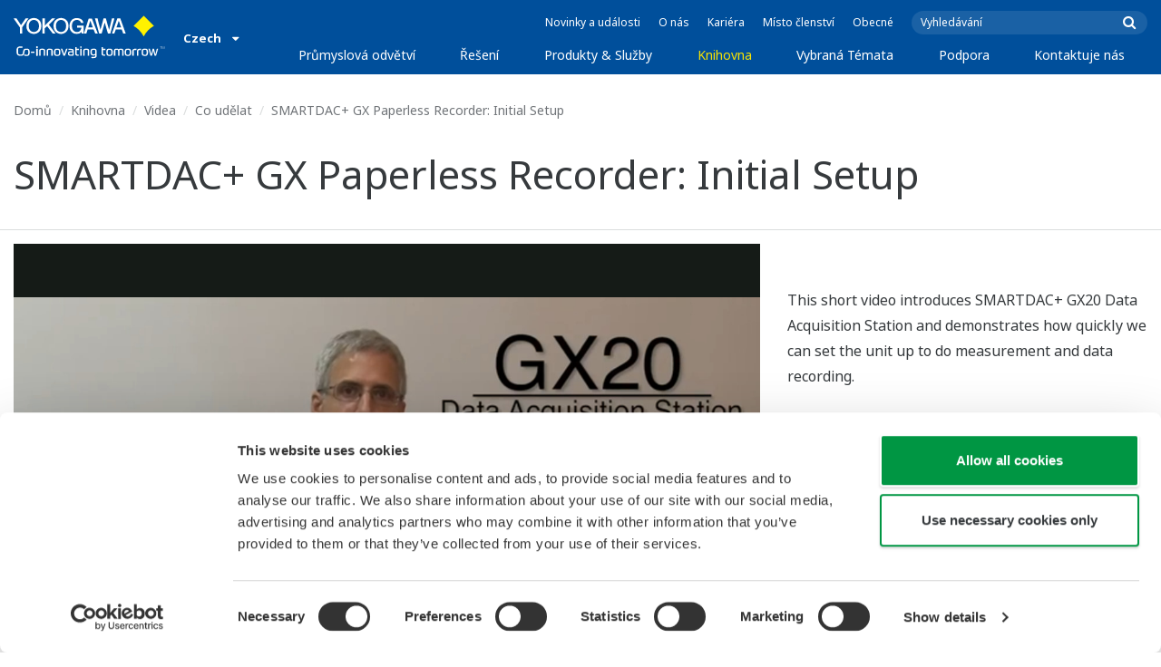

--- FILE ---
content_type: text/html; charset=UTF-8
request_url: https://www.yokogawa.com/cz/library/videos/how-tos/smartdac-gx-paperless-recorder-initial-setup/
body_size: 40443
content:
<!DOCTYPE html>
<!--[if lt IE 9]>      <html class="no-js lt-ie9" id="ng-app" ng-app="app" lang="cs"> <![endif]-->
<!--[if gt IE 8]><!--> <html class="no-js gt-ie8" id="ng-app" ng-app="app" lang="cs"> <!--<![endif]-->
<head>
	
	<meta charset="utf-8">
	<meta http-equiv="X-UA-Compatible" content="IE=edge,chrome=1">
	<meta name="viewport" content="width=device-width, initial-scale=1, minimum-scale=1.0">
								<meta name="title" content="SMARTDAC+ GX Paperless Recorder: Initial Setup | Yokogawa Czech">
							<meta name="description" content="This short video introduces SMARTDAC+ GX20 Data Acquisition Station and demonstrates how quickly we can set the unit up to do measurement and data recording. | Yokogawa Czech">
			
	
			<meta class="swiftype" name="page_type" data-type="string" content="Default" />
		<meta class="swiftype" name="popularity" data-type="integer" content="3" />
		<meta class="swiftype" name="region" data-type="string" content="cz" />
		<meta class="swiftype" name="division" data-type="string" content="ia" />
					<meta class="swiftype" name="image" data-type="enum" content="//web-material3.yokogawa.com/GX20%20Initial%20Setup.bmp" />
				
					
	
	
	
			<title>SMARTDAC+ GX Paperless Recorder: Initial Setup | Yokogawa Czech</title>
	
	
			<link rel="canonical" href="https://www.yokogawa.com/cz/library/videos/how-tos/smartdac-gx-paperless-recorder-initial-setup/">
							<link rel="alternate" href="https://www.yokogawa.com/library/videos/how-tos/smartdac-gx-paperless-recorder-initial-setup/" hreflang="x-default" />
					<link rel="alternate" href="https://www.yokogawa.com/us/library/videos/how-tos/smartdac-gx-paperless-recorder-initial-setup/" hreflang="en-us" />
					<link rel="alternate" href="https://www.yokogawa.com/ca/library/videos/how-tos/smartdac-gx-paperless-recorder-initial-setup/" hreflang="en-ca" />
					<link rel="alternate" href="https://www.yokogawa.com/mx/library/videos/how-tos/smartdac-gx-paperless-recorder-initial-setup/" hreflang="en-mx" />
					<link rel="alternate" href="https://www.yokogawa.com/au/library/videos/how-tos/smartdac-gx-paperless-recorder-initial-setup/" hreflang="en-au" />
					<link rel="alternate" href="https://www.yokogawa.com/in/library/videos/how-tos/smartdac-gx-paperless-recorder-initial-setup/" hreflang="en-in" />
					<link rel="alternate" href="https://www.yokogawa.com/id/library/videos/how-tos/smartdac-gx-paperless-recorder-initial-setup/" hreflang="en-id" />
					<link rel="alternate" href="https://www.yokogawa.com/my/library/videos/how-tos/smartdac-gx-paperless-recorder-initial-setup/" hreflang="en-my" />
					<link rel="alternate" href="https://www.yokogawa.com/ph/library/videos/how-tos/smartdac-gx-paperless-recorder-initial-setup/" hreflang="en-ph" />
					<link rel="alternate" href="https://www.yokogawa.com/sg/library/videos/how-tos/smartdac-gx-paperless-recorder-initial-setup/" hreflang="en-sg" />
					<link rel="alternate" href="https://www.yokogawa.com/th/library/videos/how-tos/smartdac-gx-paperless-recorder-initial-setup/" hreflang="en-th" />
					<link rel="alternate" href="https://www.yokogawa.com/vn/library/videos/how-tos/smartdac-gx-paperless-recorder-initial-setup/" hreflang="en-vn" />
					<link rel="alternate" href="https://www.yokogawa.com/eu/library/videos/how-tos/smartdac-gx-paperless-recorder-initial-setup/" hreflang="en-eu" />
					<link rel="alternate" href="https://www.yokogawa.com/uk/library/videos/how-tos/smartdac-gx-paperless-recorder-initial-setup/" hreflang="en-gb" />
					<link rel="alternate" href="https://www.yokogawa.com/mea/library/videos/how-tos/smartdac-gx-paperless-recorder-initial-setup/" hreflang="en-sa" />
					<link rel="alternate" href="https://www.yokogawa.com/za/library/videos/how-tos/smartdac-gx-paperless-recorder-initial-setup/" hreflang="en-za" />
					<link rel="alternate" href="https://www.yokogawa.com/nl/library/videos/how-tos/smartdac-gx-paperless-recorder-initial-setup/" hreflang="en-nl" />
					<link rel="alternate" href="https://www.yokogawa.com/es/library/videos/how-tos/smartdac-gx-paperless-recorder-initial-setup/" hreflang="en-es" />
					<link rel="alternate" href="https://www.yokogawa.com/fr/library/videos/how-tos/smartdac-gx-paperless-recorder-initial-setup/" hreflang="en-fr" />
					<link rel="alternate" href="https://www.yokogawa.com/no/library/videos/how-tos/smartdac-gx-paperless-recorder-initial-setup/" hreflang="en-no" />
					<link rel="alternate" href="https://www.yokogawa.com/cis/library/videos/how-tos/smartdac-gx-paperless-recorder-initial-setup/" hreflang="en-ru" />
					<link rel="alternate" href="https://www.yokogawa.com/cn/library/videos/how-tos/smartdac-gx-paperless-recorder-initial-setup/" hreflang="en-cn" />
					<link rel="alternate" href="https://www.yokogawa.com/kr/library/videos/how-tos/smartdac-gx-paperless-recorder-initial-setup/" hreflang="en-kr" />
					<link rel="alternate" href="https://www.yokogawa.com/tw/library/videos/how-tos/smartdac-gx-paperless-recorder-initial-setup/" hreflang="en-tw" />
					<link rel="alternate" href="https://www.yokogawa.com/tr/library/videos/how-tos/smartdac-gx-paperless-recorder-initial-setup/" hreflang="en-tr" />
					<link rel="alternate" href="https://www.yokogawa.com/it/library/videos/how-tos/smartdac-gx-paperless-recorder-initial-setup/" hreflang="en-it" />
					<link rel="alternate" href="https://www.yokogawa.com/de/library/videos/how-tos/smartdac-gx-paperless-recorder-initial-setup/" hreflang="en-de" />
					<link rel="alternate" href="https://www.yokogawa.com/pl/library/videos/how-tos/smartdac-gx-paperless-recorder-initial-setup/" hreflang="en-pl" />
					<link rel="alternate" href="https://www.yokogawa.com/be-fr/library/videos/how-tos/smartdac-gx-paperless-recorder-initial-setup/" hreflang="en-be" />
					<link rel="alternate" href="https://www.yokogawa.com/be-nl/library/videos/how-tos/smartdac-gx-paperless-recorder-initial-setup/" hreflang="en-be" />
					<link rel="alternate" href="https://www.yokogawa.com/cz/library/videos/how-tos/smartdac-gx-paperless-recorder-initial-setup/" hreflang="en-cz" />
					<link rel="alternate" href="https://www.yokogawa.com/sk/library/videos/how-tos/smartdac-gx-paperless-recorder-initial-setup/" hreflang="en-sk" />
					<link rel="alternate" href="https://www.yokogawa.com/at/library/videos/how-tos/smartdac-gx-paperless-recorder-initial-setup/" hreflang="en-at" />
					<link rel="alternate" href="https://www.yokogawa.com/ch/library/videos/how-tos/smartdac-gx-paperless-recorder-initial-setup/" hreflang="en-ch" />
					<link rel="alternate" href="https://www.yokogawa.com/hu/library/videos/how-tos/smartdac-gx-paperless-recorder-initial-setup/" hreflang="en-hu" />
					<link rel="alternate" href="https://www.yokogawa.com/ro/library/videos/how-tos/smartdac-gx-paperless-recorder-initial-setup/" hreflang="en-ro" />
					<link rel="alternate" href="https://www.yokogawa.com/br/library/videos/how-tos/smartdac-gx-paperless-recorder-initial-setup/" hreflang="en-br" />
					<link rel="alternate" href="https://www.yokogawa.com/sa-es/library/videos/how-tos/smartdac-gx-paperless-recorder-initial-setup/" hreflang="en-cl" />
			
    
			<link rel="shortcut icon" href="/img/favicon.ico">
		<link rel="apple-touch-icon" sizes="57x57" href="/img/iphone_apple_touch_57x57.png">
	<link rel="apple-touch-icon" sizes="72x72" href="/img/ipad_72x72.png">
	<link rel="apple-touch-icon" sizes="114x114" href="/img/iphone4_retina_114x114.png">
	<link rel="apple-touch-icon" sizes="144x144" href="/img/ipad3_retina_144x144.png">

	
	
	
	        <link rel="stylesheet" href="/css/fonts/notosans-latin.css">
	
	
	        <link rel="stylesheet" href="/css/old/theme-ia-6fcb030abb.css">
		<style type="text/css">
			.is-aff {
				.accordion-container {
					font-size: 1.15em !important;
					p {
						font-size: inherit;
						line-height: inherit;
						font-weight: inherit;
					}
				}
			}
			.theme-ia {
				.embedded-messaging {
					.embeddedMessagingConversationButtonWrapper {
						button {
							bottom: 80px !important;
							right: 12px !important;
						}
					}
					iframe {
						bottom: 80px !important;
					}
				}
			}
		</style>
	
	
	
	
	
					<script>
			window.wl_global_vars = {
				THEME: "ia",
				TRANSLATE: {
					frontend: {"company":"Spole\u010dnost","edition_number":"Edice 1","featured":"P\u0159edstaven\u00ed","industries":"Pr\u016fmysly","location":"M\u00edsto, kde se nach\u00e1z\u00edte","new":"Nov\u00e9","new_in":"Nov\u00e9","overview":"P\u0159ehled","products":"Produkty","show_email":"Uk\u00e1zat e-mail","show_phone":"Uk\u00e1zat telefonn\u00ed \u010d\u00edslo","back_to_top":"Back to Top"},
				},
				REGION_TITLE: "Czech",
				REGION_ID: 35,
				REGION_CODE: "cz",
				YOKO_DIV: 'ia',
									COOKIE_LAW: 'EUCookieDisclaimerHide',
								CDN_LOCATION: '//web-material3.yokogawa.com',
				CSRF_TOKEN: 'uZ0Aelkf90gSm8Bw5YDxfT83lXqeJ7F9JkWx5M9e',
				CONTACT_TEXT: 'Kontakt',
				CONTACT_LINK: 'https://www.yokogawa.com/cz/contact/',
				API_BASE: 'https://yc3.yokocms.com'
			};
		</script>
			<script>
		window.wl_global_vars.CURRENT_VIDEO = 'SMARTDAC+ GX Paperless Recorder: Initial Setup';
		window.wl_global_vars.RELATED_PRODUCTS = [{"id":162377,"name":"Touch Screen GP10\/GP20","url":"https:\/\/www.yokogawa.com\/cz\/solutions\/information\/oprex\/oprex-measurement\/oprex-data-acquisition\/data-logger\/touch-screen-gp10-gp20\/","thumb":"\/\/web-material3.yokogawa.com\/1\/362\/files\/581_touch-screen-gp10-gp20-th.jpg","summary":"<p>The SMARTDAC+<sup>TM<\/sup> GP10\/GP20 is a portable paperless recorder with a modular architecture on the back panel and has a data logging function to acquire the required data. By supporting not only I\/O but also many communication protocols, you can connect to various devices.&nbsp;GP utilizes AI. Supporting FDA 21 CFR Part11 and AMS2750E\/NADCAP.<\/p>\n","details":"<h3>The portable paperless recorder which utilizes AI, and is superior in extensibility<\/h3>\n\n<p>Industrial processes and test laboratories require rigorous, continuous monitoring in the design, validation, and service stages of product development, product testing, and manufacturing. The GP series is Yokogawa&#39;s latest laboratory recorder, with handle and footstands to enable portable and benchtop use.<\/p>\n\n<p>The GP series is an industry-first multi-point touch panel, to improve intuitive and smart operator control. Users can scroll, pan, zoom historical data, and even write freehand messages on its dust-proof and water-proof display. It delivers industry leading reliability and measurement accuracy. &nbsp;The GP series is ideally suited for monitoring or troubleshooting long term physical or electrical trends.<\/p>\n\n<p><a href=\"#Details__Smart-Functionality\"><strong>&gt; <em>NEW!<\/em>&nbsp;&nbsp;Added the &ldquo;Elapsed time calculation&rdquo; function to easily measure operating time and processing time<\/strong><\/a><br \/>\n<a href=\"#Details__Smart-Functionality\"><strong>&gt; <em>NEW!<\/em>&nbsp; Added the &ldquo;F value calculation&rdquo; function required for the sterilization process<\/strong><\/a><\/p>\n"},{"id":162693,"name":"Touch Screen Paperless Recorder GX10\/GX20","url":"https:\/\/www.yokogawa.com\/cz\/solutions\/products-and-services\/measurement\/data-acquisition-products\/data-logger\/touch-screen-gx10-gx20\/","thumb":"\/\/web-material3.yokogawa.com\/1\/361\/files\/566_touch-screen-gx10-gx20-th.jpg","summary":"<p>The SMARTDAC+<sup>TM<\/sup> GX10\/GX20 is a panel mount paperless recorder with a modular architecture on the back panel and has a data logging function to acquire the required data. By supporting not only I\/O but also many communication protocols, you can connect to various devices. GX utilizes AI. Supporting FDA 21 CFR Part11 and AMS2750E\/NADCAP.<\/p>\n","details":"<h3>Industry-Leading Reliable Paperless Recorder<\/h3>\n\n<p>Power generation, process automation, and factory automation in manufacturing industries require rigorous, continuous monitoring in the control room. The GX paperless recorder series is Yokogawa&#39;s latest recorder offering for industrial automation.<\/p>\n\n<p>The GX paperless recorder series is an industry-first multi-point touch panel, to improve intuitive and smart operator control. Users can scroll, pan, zoom historical data, and even write freehand messages on its dust-proof and water-proof display. The Yokogawa GX paperless recorder series delivers industry leading reliability and measurement accuracy. Its custom graphics accommodates application or process-specific displays, while a wide range of communication protocols guarantee compatibility with your network architecture. It&#39;s simple for operators to view and retrieve past data with automatic email and FTP notifications.<\/p>\n\n<p><strong>&gt; NEW!&nbsp;&nbsp;<a href=\"#Details__Smart-Functionality\">Added the &ldquo;Elapsed time calculation&rdquo; function to easily measure operating time and processing time<\/a><\/strong><br \/>\n<strong>&gt; NEW!&nbsp; <a href=\"#Details__Smart-Functionality\">Added the &ldquo;F value calculation&rdquo; function required for the sterilization process<\/a><\/strong><\/p>\n"}];
	</script>

	<!--[if lt IE 9]>
		<script src="//cdnjs.cloudflare.com/ajax/libs/html5shiv/3.6.2/html5shiv.js"></script>
		<script src="//cdnjs.cloudflare.com/ajax/libs/respond.js/1.1.0/respond.min.js"></script>
		<script src="//cdnjs.cloudflare.com/ajax/libs/json2/20140204/json2.min.js"></script>
		<script src="//cdnjs.cloudflare.com/ajax/libs/es5-shim/4.1.7/es5-shim.min.js"></script>
        <script src="/js/old/ie-head-12aaeb70c8.js"></script>
	<![endif]-->

	
	

	
	<script data-cookieconsent="ignore">
    window.dataLayer = window.dataLayer || [];
    function gtag() {
        dataLayer.push(arguments);
    }
    gtag("consent", "default", {
        ad_personalization: "denied",
        ad_storage: "denied",
        ad_user_data: "denied",
        analytics_storage: "denied",
        functionality_storage: "denied",
        personalization_storage: "denied",
        security_storage: "granted",
        wait_for_update: 500,
    });
    gtag("set", "ads_data_redaction", true);
    gtag("set", "url_passthrough", true);
</script>

<!-- Google Tag Manager -->
<script data-cookieconsent="ignore">(function(w,d,s,l,i){w[l]=w[l]||[];w[l].push({'gtm.start':
new Date().getTime(),event:'gtm.js'});var f=d.getElementsByTagName(s)[0],
j=d.createElement(s),dl=l!='dataLayer'?'&l='+l:'';j.async=true;j.src=
'https://www.googletagmanager.com/gtm.js?id='+i+dl;f.parentNode.insertBefore(j,f);
})(window,document,'script','dataLayer','GTM-MJC3GV');</script>
<!-- End Google Tag Manager -->
</head>
	<!--[if lt IE 9]><body class="lt-ie9 theme-ia  lang-cs layout-redesign resource-page" ng-controller="BaseController as baseCtrl" ng-class="{ 'active-mobile-menu': baseCtrl.activeMobileMenu }"> <![endif]-->
	<!--[if gt IE 8]><!--><body class="gt-ie8 theme-ia  lang-cs layout-redesign resource-page" ng-controller="BaseController as baseCtrl" ng-class="{ 'active-mobile-menu': baseCtrl.activeMobileMenu }"> <!--<![endif]-->

	<div id="top"></div>
	<div data-elastic-exclude>
		
		<!-- Google Tag Manager (noscript) -->
<noscript><iframe src="https://www.googletagmanager.com/ns.html?id=GTM-MJC3GV"
height="0" width="0" style="display:none;visibility:hidden"></iframe></noscript>
<!-- End Google Tag Manager (noscript) -->

		
			<nav class="mobile-menu">
	<div class="mobile-searchbox">
					<!-- static search box -->
<form action="https://www.yokogawa.com/cz/search" method="get" autocomplete="off" class="search-form" id="swiftype-search-form-rendered">
	<input autocomplete="off" type="text" class="search-form-input" name="q" title="Vyhledávání" x-webkit-speech="" x-webkit-grammar="builtin:search" lang="en" dir="ltr" spellcheck="false" style="outline: none;" placeholder="Vyhledávání" value="" />
	<input type="submit" value="submit" class="search-form-submit" title="Vyhledávání" />
	<div class="search-form-icon"></div>
</form>
			</div>

	<ul ng-if="baseCtrl.fullNavList[baseCtrl.currentMenuDepth]" ng-cloak>
		<li class="mobile-menu-back left-arrow" ng-show="baseCtrl.fullNavList[baseCtrl.currentMenuDepth].parent">
			<a href="#" ng-click="baseCtrl.handleNavigationClick($event, baseCtrl.fullNavList[baseCtrl.currentMenuDepth].parent)" ng-show="baseCtrl.fullNavList[baseCtrl.fullNavList[baseCtrl.currentMenuDepth].parent].name">
				{{ baseCtrl.fullNavList[baseCtrl.fullNavList[baseCtrl.currentMenuDepth].parent].name }}
			</a>
			<a href="#" ng-click="baseCtrl.handleNavigationClick($event, baseCtrl.fullNavList[baseCtrl.currentMenuDepth].parent)" ng-hide="baseCtrl.fullNavList[baseCtrl.fullNavList[baseCtrl.currentMenuDepth].parent].name">
				Menu
			</a>
		</li>
		<li class="mobile-menu-browse-all" ng-if="baseCtrl.fullNavList[baseCtrl.currentMenuDepth].name">
			<a ng-href="{{ baseCtrl.fullNavList[baseCtrl.currentMenuDepth].url }}">
				{{ baseCtrl.fullNavList[baseCtrl.currentMenuDepth].name }}
			</a>
		</li>
		<li ng-repeat="child in baseCtrl.fullNavList[baseCtrl.currentMenuDepth].children" ng-class="{ 'right-arrow': baseCtrl.fullNavList[child].children.length, 'is-offsite': baseCtrl.fullNavList[child].offsite, 'is-active': child === baseCtrl.currentMenuItem }" ng-if="!baseCtrl.fullNavList[child].hidden && !baseCtrl.fullNavList[child].discontinued">
			<a href="#" ng-click="baseCtrl.handleNavigationClick($event, child)" ng-if="baseCtrl.fullNavList[child].children.length">
				{{ baseCtrl.fullNavList[child].name }}
			</a>
			<a ng-href="{{ baseCtrl.fullNavList[child].url }}" ng-if="!baseCtrl.fullNavList[child].children.length" ng-attr-target="{{ (baseCtrl.fullNavList[child].offsite) ? '_blank' : undefined }}">
				{{ baseCtrl.fullNavList[child].name }}
			</a>
		</li>

					<li ng-if="!baseCtrl.fullNavList[baseCtrl.currentMenuDepth].parent">
				<a href="https://www.yokogawa.com/cz/news/">
					Novinky a události
				</a>
			</li>
					<li ng-if="!baseCtrl.fullNavList[baseCtrl.currentMenuDepth].parent">
				<a href="https://www.yokogawa.com/cz/about/">
					O nás
				</a>
			</li>
					<li ng-if="!baseCtrl.fullNavList[baseCtrl.currentMenuDepth].parent">
				<a href="https://www.yokogawa.com/cz/about/careers/">
					Kariéra
				</a>
			</li>
					<li ng-if="!baseCtrl.fullNavList[baseCtrl.currentMenuDepth].parent">
				<a href="https://www.yokogawa.com/cz/member-site-info/">
					Místo členství
				</a>
			</li>
					<li ng-if="!baseCtrl.fullNavList[baseCtrl.currentMenuDepth].parent">
				<a href="/#set-region">
					Obecné
				</a>
			</li>
			</ul>

	<div class="loading mobile-menu-loading" ng-if="!baseCtrl.fullNavList[baseCtrl.currentMenuDepth]">
		<div class="loading-animation">
			<div class="loading-ball"></div>
			<div class="loading-ball"></div>
			<div class="loading-ball"></div>
		</div>
		<div class="loading-message">Nahrávání…</div>
	</div>
</nav>

	<div class="global-container">
		<header id="geoBanner" class="prompt-geolocate" ng-class="{ 'is-visible': baseCtrl.showGeoBanner() }" ng-cloak>
		<div class="prompt-container">
			<span class="prompt-close" ng-click="baseCtrl.closeGeoBanner()"></span>
			<span class="content"></span>
		</div>
	</header>

<header class="main-header">
	<div class="main-header-container">
		<div class="row">
			<div class="columns">
				<div class="main-header-inner">
					<div class="main-header-left">
						<div class="logo">
															<a href="https://www.yokogawa.com/cz/">
									<span class="logo-text">Yokogawa | Co-innovating Tomorrow</span>
									<svg width="138" height="39" viewBox="0 0 138 39" fill="none" xmlns="http://www.w3.org/2000/svg">
	<g id="logo-ia">
		<path id="logo-icon" d="M118.53 18.84C120.65 14.7 123.75 11.51 127.8 9.27C127.8 9.28 118.54 0.01 118.54 0C113.9 4.65 111.17 7.36 109.27 9.27C113.19 11.41 116.24 14.51 118.53 18.84Z" fill="#FFF200"/>
		<g id="logo-type">
			<path id="Vector" d="M7.83 16.21H5.73V10.56L0 2.43H2.66L6.77 8.53L10.9 2.44H13.53L7.83 10.51V16.21Z" fill="white"/>
			<path id="Vector_2" d="M18.55 14.76C16.51 14.76 13.79 13.57 13.79 9.28C13.79 5.36 16.38 3.8 18.42 3.8C20.28 3.8 23.13 5.02 23.13 9.45C23.13 13.82 19.99 14.76 18.55 14.76ZM18.41 2.02C17.37 2.02 11.66 2.48 11.66 9.43C11.66 15.97 17.38 16.57 18.47 16.58C19.62 16.59 25.26 15.92 25.26 9.26C25.27 2.94 20.19 2.02 18.41 2.02Z" fill="white"/>
			<path id="Vector_3" d="M28.4 16.2H26.31V2.43H28.53V8.95L35.02 2.43H37.87L32.14 8.18L38.32 16.2L35.64 16.21L30.53 9.46L28.4 11.48V16.2Z" fill="white"/>
			<path id="Vector_4" d="M43.29 14.75C41.3 14.75 38.56 13.68 38.56 9.28C38.56 5.07 41.31 3.81 43.24 3.81C45.67 3.81 47.84 5.61 47.84 9.19C47.84 13.82 44.9 14.75 43.29 14.75ZM43.3 1.99C41.31 2.06 36.36 3.08 36.36 9.17C36.36 15.89 41.72 16.57 43.36 16.56C45.2 16.55 50.02 15.26 50.04 9.22C50.07 1.99 43.22 1.99 43.3 1.99Z" fill="white"/>
			<path id="Vector_5" d="M57.81 8.96L63.78 8.97L63.76 16.15H62.11L61.87 14.82C60.58 16.08 59.29 16.52 57.2 16.52C54.19 16.51 50.9 14.12 50.9 9.22C50.9 5.89 53.01 2.08 57.44 2.1C59.78 2.1 63.04 2.88 63.6 6.51L61.43 6.5C61.16 5.59 60.38 3.8 57.62 3.8C55.36 3.8 53.13 5.18 53.13 9.37C53.13 13.34 55.61 14.8 57.51 14.8C59.37 14.8 61.13 14.17 61.84 10.86H57.83L57.81 8.96Z" fill="white"/>
			<path id="Vector_6" d="M67.99 10.61L69.87 4.43L70.27 5.54L72.15 10.61H67.99ZM71.27 2.46L68.44 2.47L64.04 16.21H66.3L67.47 12.4L72.86 12.39L74.38 16.18L76.69 16.16L71.27 2.46Z" fill="white"/>
			<path id="Vector_7" d="M74.14 2.44H76.49C78.34 9.92 78.7 11.23 79.11 12.69C79.43 11.31 80.1 9.51 81.92 2.44H84.05C86.2 10.06 86.52 11.24 86.99 12.77C87.31 11.49 87.76 9.97 89.6 2.44H91.83L88.14 16.18L85.94 16.21C84.15 10.11 83.93 9.37 83.03 6.16C82.29 8.72 82.14 9.38 80.23 16.2H77.96L74.14 2.44Z" fill="white"/>
			<path id="Vector_8" d="M93.7 10.67L95.82 4.57V4.54L97.96 10.67H93.7ZM97.2 2.41H94.49L89.62 16.18H91.79L93.04 12.5L98.52 12.51L99.85 16.18L102.13 16.17L97.2 2.41Z" fill="white"/>
		</g>
		<g id="logo-tagline">
			<path id="Vector_9" d="M21.86 30.12H20.61V36.44H21.86V30.12Z" fill="white"/>
			<path id="Vector_10" d="M44.42 30.13L46.11 35.05L47.84 30.13H49.15L46.75 36.44H45.43L43.03 30.13H44.42Z" fill="white"/>
			<path id="Vector_11" d="M61.97 30.12H60.71V36.44H61.97V30.12Z" fill="white"/>
			<path id="Vector_12" d="M21.88 27.98H20.61V29.28H21.88V27.98Z" fill="white"/>
			<path id="Vector_13" d="M61.97 27.98H60.69V29.28H61.97V27.98Z" fill="white"/>
			<path id="Vector_14" d="M53.61 32.4C53.61 31.54 53.34 31.15 52.22 31.15H50.06V30.12H52.24C53.19 30.12 54.82 30.31 54.82 32.03V35.44C54.82 36.18 54.5 36.42 53.86 36.42H51.66C50.43 36.42 49.48 36.09 49.48 34.34C49.48 32.68 50.64 32.4 51.58 32.4H53.61ZM53.62 35.06V33.39L51.85 33.4C51.19 33.4 50.66 33.4 50.66 34.34C50.66 35.03 50.79 35.4 51.8 35.4H53.33C53.55 35.39 53.62 35.23 53.62 35.06Z" fill="white"/>
			<path id="Vector_15" d="M63.4 36.44V31.98C63.4 31.25 63.62 30.72 64.06 30.4C64.5 30.08 65.2 29.92 66.14 29.92C67.08 29.92 67.77 30.08 68.21 30.4C68.65 30.72 68.87 31.24 68.87 31.98V36.44H67.62V32.24C67.62 31.63 67.58 31.23 66.96 31.07C66.55 30.96 65.71 30.98 65.31 31.07C64.78 31.19 64.65 31.47 64.65 32.24V36.44H63.4Z" fill="white"/>
			<path id="Vector_16" d="M56.14 28.63H57.4V30.12H59.57V31.18H57.4V34.11C57.4 34.38 57.42 34.6 57.44 34.77C57.49 35.13 57.65 35.28 57.94 35.34C58.08 35.37 58.28 35.39 58.5 35.39H59.38V36.43H58.52C58.04 36.43 57.65 36.39 57.34 36.32C56.74 36.17 56.38 35.85 56.24 35.24C56.17 34.95 56.14 34.58 56.14 34.14V28.63Z" fill="white"/>
			<path id="Vector_17" d="M21.86 30.12H20.61V36.44H21.86V30.12Z" fill="white"/>
			<path id="Vector_18" d="M21.88 27.98H20.61V29.28H21.88V27.98Z" fill="white"/>
			<path id="Vector_19" d="M18.99 32.69H15.82V33.84H18.99V32.69Z" fill="white"/>
			<path id="Vector_20" d="M127.27 31.67L126.02 36.47H124.72L122.89 30.13H124.15L125.38 35.12L126.69 30.13H127.92L129.16 35.14L130.47 30.13H131.64L129.77 36.47H128.48L127.27 31.67Z" fill="white"/>
			<path id="Vector_21" d="M135.08 27.97V28.13H134.33V30.09H134.14V28.13H133.39V27.97H135.08Z" fill="white"/>
			<path id="Vector_22" d="M136.56 30.09H136.3L135.58 28.13C135.58 28.22 135.58 30.09 135.58 30.09H135.41V27.97H135.7L136.42 29.97L137.14 27.97H137.44V30.09H137.27V28.13L136.56 30.09Z" fill="white"/>
			<path id="Vector_23" d="M112.44 36.47V32.13C112.44 31.03 112.96 30.44 113.82 30.22C114.11 30.15 114.43 30.11 114.78 30.11C114.78 30.11 115.95 30.1 116.18 30.12C116.18 30.12 116.19 31.04 116.18 31.19C115.96 31.2 115.28 31.17 114.9 31.18C114.62 31.19 114.4 31.21 114.24 31.26C113.76 31.41 113.7 31.8 113.7 32.42V36.47H112.44V36.47Z" fill="white"/>
			<path id="Vector_24" d="M108.14 36.47V32.13C108.14 31.03 108.66 30.44 109.52 30.22C109.81 30.15 110.13 30.11 110.48 30.11C110.48 30.11 111.65 30.1 111.88 30.12C111.88 30.12 111.89 31.04 111.88 31.19C111.66 31.2 110.98 31.17 110.59 31.18C110.31 31.19 110.09 31.21 109.93 31.26C109.45 31.41 109.39 31.8 109.39 32.42V36.47H108.14V36.47Z" fill="white"/>
			<path id="Vector_25" d="M99.49 30.4C99.07 30.09 98.45 29.94 97.63 29.94C96.82 29.94 96.08 30.21 95.76 30.65C95.44 30.21 94.7 29.94 93.89 29.94C93.07 29.94 92.45 30.09 92.03 30.4C91.61 30.71 91.4 31.24 91.4 31.99V36.46H92.66V32.56C92.66 31.86 92.59 31.26 93.21 31.07C93.61 30.95 94.33 30.98 94.59 31.07C95.18 31.27 95.15 31.75 95.14 32.83V36.46H96.38V32.83C96.36 31.75 96.34 31.27 96.93 31.07C97.19 30.98 97.91 30.95 98.31 31.07C98.93 31.26 98.86 31.86 98.86 32.56V36.46H100.12V31.99C100.12 31.24 99.91 30.71 99.49 30.4Z" fill="white"/>
			<path id="Vector_26" d="M23.3 36.44V31.98C23.3 31.25 23.52 30.72 23.96 30.4C24.41 30.08 25.1 29.92 26.04 29.92C26.98 29.92 27.67 30.08 28.11 30.4C28.55 30.72 28.77 31.24 28.77 31.98V36.44H27.52V32.24C27.52 31.63 27.48 31.23 26.86 31.07C26.45 30.96 25.61 30.98 25.21 31.07C24.69 31.19 24.55 31.47 24.55 32.24V36.44H23.3Z" fill="white"/>
			<path id="Vector_27" d="M30.16 36.44V31.98C30.16 31.25 30.38 30.72 30.83 30.4C31.27 30.08 31.96 29.92 32.9 29.92C33.84 29.92 34.53 30.08 34.98 30.4C35.42 30.72 35.64 31.24 35.64 31.98V36.44H34.38V32.24C34.38 31.63 34.34 31.23 33.72 31.07C33.31 30.96 32.46 30.98 32.07 31.07C31.54 31.19 31.41 31.47 31.41 32.24V36.44H30.16Z" fill="white"/>
			<path id="Vector_28" d="M80.18 28.63H81.44V30.12H83.61V31.18H81.44V34.11C81.44 34.38 81.45 34.6 81.48 34.77C81.53 35.13 81.69 35.28 81.98 35.34C82.12 35.37 82.32 35.39 82.54 35.39H83.42V36.43H82.55C82.07 36.43 81.68 36.39 81.38 36.32C80.78 36.17 80.42 35.85 80.28 35.24C80.21 34.95 80.18 34.58 80.18 34.14V28.63V28.63Z" fill="white"/>
			<path id="Vector_29" d="M39.71 29.95C40.63 29.95 41.4 30.06 41.92 30.58C42.15 30.81 42.32 31.12 42.43 31.51C42.54 31.9 42.59 32.38 42.59 32.97V33.64C42.59 34.22 42.54 34.71 42.43 35.1C42.32 35.49 42.15 35.8 41.92 36.03C41.46 36.49 40.72 36.66 39.71 36.66C38.71 36.66 37.97 36.5 37.5 36.03C37.27 35.8 37.1 35.49 36.99 35.1C36.88 34.71 36.83 34.22 36.83 33.64V32.97C36.83 32.38 36.88 31.9 36.99 31.51C37.1 31.12 37.27 30.81 37.5 30.58C38.02 30.06 38.85 29.95 39.71 29.95ZM41.32 32.97C41.32 32.54 41.29 32.2 41.25 31.94C41.21 31.68 41.13 31.48 41.01 31.35C40.78 31.07 40.4 31.01 39.71 31.01C39.16 31.01 38.67 31.04 38.42 31.35C38.3 31.49 38.22 31.69 38.18 31.94C38.13 32.2 38.12 32.54 38.12 32.97V33.64C38.12 34.07 38.14 34.42 38.18 34.67C38.22 34.93 38.3 35.12 38.42 35.27C38.66 35.56 39.08 35.61 39.71 35.61C40.49 35.61 40.81 35.51 41.01 35.27C41.13 35.13 41.21 34.93 41.25 34.67C41.29 34.41 41.32 34.07 41.32 33.64V32.97Z" fill="white"/>
			<path id="Vector_30" d="M87.39 29.93C88.3 29.93 89.08 30.04 89.6 30.56C89.83 30.79 90 31.1 90.11 31.49C90.22 31.87 90.27 32.36 90.27 32.95V33.62C90.27 34.21 90.22 34.7 90.11 35.08C90 35.47 89.83 35.78 89.6 36.01C89.14 36.47 88.4 36.64 87.39 36.64C86.39 36.64 85.65 36.48 85.18 36.01C84.95 35.78 84.78 35.47 84.67 35.08C84.56 34.7 84.51 34.21 84.51 33.62V32.95C84.51 32.36 84.56 31.87 84.67 31.49C84.78 31.1 84.95 30.79 85.18 30.56C85.7 30.04 86.52 29.93 87.39 29.93ZM89 32.95C89 32.52 88.97 32.18 88.93 31.92C88.88 31.66 88.81 31.47 88.69 31.33C88.46 31.05 88.08 30.99 87.4 30.99C86.85 30.99 86.36 31.02 86.1 31.33C85.98 31.47 85.91 31.67 85.86 31.92C85.82 32.18 85.8 32.52 85.8 32.95V33.62C85.8 34.05 85.82 34.4 85.86 34.65C85.91 34.91 85.98 35.1 86.1 35.25C86.34 35.54 86.76 35.59 87.4 35.59C88.18 35.59 88.5 35.49 88.69 35.25C88.81 35.11 88.89 34.91 88.93 34.65C88.97 34.39 89 34.05 89 33.62V32.95Z" fill="white"/>
			<path id="Vector_31" d="M104.14 29.93C105.05 29.93 105.83 30.04 106.35 30.56C106.58 30.79 106.75 31.1 106.86 31.49C106.97 31.87 107.02 32.36 107.02 32.95V33.62C107.02 34.21 106.97 34.7 106.86 35.08C106.76 35.47 106.58 35.78 106.35 36.01C105.89 36.47 105.15 36.64 104.14 36.64C103.14 36.64 102.4 36.48 101.93 36.01C101.7 35.78 101.53 35.47 101.42 35.08C101.31 34.7 101.25 34.21 101.25 33.62V32.95C101.25 32.36 101.3 31.87 101.42 31.49C101.53 31.1 101.7 30.79 101.93 30.56C102.45 30.04 103.28 29.93 104.14 29.93ZM105.74 32.95C105.74 32.52 105.72 32.18 105.67 31.92C105.63 31.66 105.55 31.47 105.43 31.33C105.2 31.05 104.81 30.99 104.13 30.99C103.58 30.99 103.09 31.02 102.83 31.33C102.71 31.47 102.63 31.67 102.59 31.92C102.55 32.18 102.53 32.52 102.53 32.95V33.62C102.53 34.05 102.55 34.4 102.59 34.65C102.63 34.91 102.71 35.1 102.83 35.25C103.07 35.54 103.49 35.59 104.13 35.59C104.91 35.59 105.23 35.49 105.43 35.25C105.55 35.11 105.63 34.91 105.67 34.65C105.71 34.39 105.74 34.05 105.74 33.62V32.95Z" fill="white"/>
			<path id="Vector_32" d="M119.57 29.93C120.48 29.93 121.26 30.04 121.78 30.56C122.01 30.79 122.18 31.1 122.28 31.49C122.39 31.87 122.44 32.36 122.44 32.95V33.62C122.44 34.21 122.39 34.7 122.28 35.08C122.17 35.47 122 35.78 121.78 36.01C121.32 36.47 120.58 36.64 119.57 36.64C118.57 36.64 117.83 36.48 117.36 36.01C117.13 35.78 116.96 35.47 116.85 35.08C116.74 34.7 116.69 34.21 116.69 33.62V32.95C116.69 32.36 116.74 31.87 116.85 31.49C116.96 31.1 117.13 30.79 117.36 30.56C117.88 30.04 118.7 29.93 119.57 29.93ZM121.17 32.95C121.17 32.52 121.15 32.18 121.11 31.92C121.06 31.66 120.99 31.47 120.87 31.33C120.63 31.05 120.25 30.99 119.57 30.99C119.02 30.99 118.53 31.02 118.27 31.33C118.16 31.47 118.07 31.67 118.03 31.92C117.99 32.18 117.97 32.52 117.97 32.95V33.62C117.97 34.05 117.99 34.4 118.03 34.65C118.07 34.91 118.16 35.1 118.27 35.25C118.51 35.54 118.93 35.59 119.57 35.59C120.35 35.59 120.67 35.49 120.87 35.25C120.98 35.11 121.06 34.91 121.11 34.65C121.15 34.39 121.17 34.05 121.17 33.62V32.95Z" fill="white"/>
			<path id="Vector_33" d="M14.46 31.5C14.35 31.11 14.19 30.8 13.95 30.57C13.43 30.05 12.65 29.94 11.74 29.94C9.04 29.94 8.94 31.09 8.62 32.91C8.33 34.56 8.31 35.36 6.86 35.36H5.71C4.14 35.36 4.04 33.84 4.04 33.12C4.04 32.7 4.03 31.72 4.03 31.46C4.03 29.01 5.2 29.12 5.77 29.12H8.02V28H5.72C4.41 28 2.68 28.49 2.68 31.46V33.04C2.68 35.17 3.54 36.48 5.79 36.48H6.89C8.93 36.48 9.53 35.6 9.89 33.09C10.16 31.23 10.32 31 11.74 31C12.42 31 12.8 31.06 13.03 31.34C13.14 31.48 13.23 31.68 13.27 31.93C13.31 32.19 13.34 32.53 13.34 32.97V33.64C13.34 34.07 13.31 34.42 13.27 34.67C13.23 34.93 13.15 35.12 13.03 35.27C12.84 35.5 12.51 35.63 11.74 35.63C10.92 35.63 10.16 35.42 10.03 34.85C9.86 35.44 9.72 35.67 9.46 36.03C9.71 36.32 10.28 36.67 11.74 36.67C12.75 36.67 13.49 36.5 13.95 36.04C14.18 35.81 14.35 35.5 14.46 35.11C14.57 34.73 14.62 34.23 14.62 33.65V32.98C14.62 32.37 14.57 31.88 14.46 31.5Z" fill="white"/>
			<path id="Vector_34" d="M75.58 31.61C75.4 30.78 74.9 30.35 74.3 30.14C73.52 29.85 72.13 29.86 71.4 30.14C70.65 30.43 70.28 30.93 70.11 31.69C69.98 32.32 69.96 33.79 70.13 34.5C70.3 35.24 70.67 35.76 71.39 36.03C72.12 36.3 73.25 36.28 73.83 36.09C74.09 36.01 74.29 35.88 74.45 35.73V35.84C74.45 36.5 74.35 36.95 74.08 37.2C73.82 37.45 73.39 37.55 72.82 37.55C71.63 37.55 71.5 37.54 70.91 37.53V38.6C71.05 38.6 72.06 38.62 72.32 38.62C73.58 38.62 73.83 38.56 74.13 38.47C74.85 38.25 75.3 37.86 75.53 37.13C75.64 36.78 75.7 36.35 75.7 35.84V32.76C75.69 32.33 75.65 31.96 75.58 31.61ZM74.38 34.36C74.3 34.77 74.06 35.01 73.67 35.1C73.25 35.2 72.42 35.21 72 35.09C71.56 34.97 71.37 34.65 71.32 34.17C71.26 33.67 71.26 32.5 71.32 32C71.37 31.49 71.56 31.19 71.99 31.08C72.41 30.97 73.29 30.97 73.72 31.08C74.28 31.23 74.35 31.7 74.38 32C74.45 32.46 74.47 33.91 74.38 34.36Z" fill="white"/>
		</g>
	</g>
</svg>
								</a>
													</div>

						
													<div class="region-selector">
								<a ng-class="{ 'active': baseCtrl.activeLocationMenu }" href="http://www.yokogawa.com/index.htm?mode=pc" ng-click="baseCtrl.toggleLocationMenu($event)">
									<span class="region-selector-text">
										Czech
									</span>
									<span class="region-selector-text-small">
										CZ
									</span>&nbsp;&nbsp;
									<span class="fa fa-caret-down"></span>
								</a>
							</div>
											</div>

					<div class="main-header-right">
						<nav class="secondary-nav">
							<div class="links">
								<ul>
																			<li>
											<a href="https://www.yokogawa.com/cz/news/" title="Novinky a události">
												Novinky a události
											</a>
										</li>
																			<li>
											<a href="https://www.yokogawa.com/cz/about/" title="O nás">
												O nás
											</a>
										</li>
																			<li>
											<a href="https://www.yokogawa.com/cz/about/careers/" title="Kariéra">
												Kariéra
											</a>
										</li>
																			<li>
											<a href="https://www.yokogawa.com/cz/member-site-info/" title="Místo členství">
												Místo členství
											</a>
										</li>
																			<li>
											<a href="/#set-region" title="Obecné">
												Obecné
											</a>
										</li>
																	</ul>
							</div>

							<div class="searchbox">
																	<script>
	function returnFilter() {
		var regionCode = 'cz';
		var division = '';
		var filters = {
			'page': {
				'region': [regionCode]
			}
		};
		if (division !== 'ia') {
			if (division === 'aff') {
				filters.page.division = [division];
				if (regionCode === 'ymi') {
					filters.page.region.push('gl');
					filters.page.division.push('tmi');
				} else if (regionCode === 'jp-ymi') {
					filters.page.region.push('jp');
					filters.page.division.push('tmi');
				}
			} else if (division === 'tmi') {
				var yca = ['us','ca','mx'];
				if (yca.indexOf(regionCode) >= 0) {
					filters.page.division = [division];
				}
			}
		}

		return filters;
	}
</script>
									<!-- static search box -->
<form action="https://www.yokogawa.com/cz/search" method="get" autocomplete="off" class="search-form" id="swiftype-search-form-rendered">
	<input autocomplete="off" type="text" class="search-form-input" name="q" title="Vyhledávání" x-webkit-speech="" x-webkit-grammar="builtin:search" lang="en" dir="ltr" spellcheck="false" style="outline: none;" placeholder="Vyhledávání" value="" />
	<input type="submit" value="submit" class="search-form-submit" title="Vyhledávání" />
	<div class="search-form-icon"></div>
</form>
															</div>
						</nav>

													<nav class="primary-nav">
	
	<ul class="primary-nav-top-level">
									<li ng-class="{ 'hover': baseCtrl.activeMenuItem === 'industries' && baseCtrl.activeDesktopMenu, 'active': baseCtrl.isCurrent('/cz/industries/') }" ng-mouseover="baseCtrl.mouseEnterMenuItem('industries');" ng-mouseleave="baseCtrl.mouseLeaveMenuItem();"><a href="/cz/industries/">Průmyslová odvětví</a></li>
												<li ng-class="{ 'hover': baseCtrl.activeMenuItem === 'solutions' && baseCtrl.activeDesktopMenu, 'active': baseCtrl.isCurrent('/cz/solutions/solutions/') }" ng-mouseover="baseCtrl.mouseEnterMenuItem('solutions');" ng-mouseleave="baseCtrl.mouseLeaveMenuItem();"><a href="/cz/solutions/solutions/">Řešení</a></li>
												<li ng-class="{ 'hover': baseCtrl.activeMenuItem === 'products-and-services' && baseCtrl.activeDesktopMenu, 'active': baseCtrl.isCurrent('/cz/solutions/products-and-services/') }" ng-mouseover="baseCtrl.mouseEnterMenuItem('products-and-services');" ng-mouseleave="baseCtrl.mouseLeaveMenuItem();"><a href="/cz/solutions/products-and-services/">Produkty &amp; Služby</a></li>
												<li ng-class="{ 'hover': baseCtrl.activeMenuItem === 'technical_library' && baseCtrl.activeDesktopMenu, 'active': baseCtrl.isCurrent('/cz/library/') }" ng-mouseover="baseCtrl.mouseEnterMenuItem('technical_library');" ng-mouseleave="baseCtrl.mouseLeaveMenuItem();"><a href="/cz/library/">Knihovna</a></li>
												<li ng-class="{ 'hover': baseCtrl.activeMenuItem === 'featured-topics' && baseCtrl.activeDesktopMenu, 'active': baseCtrl.isCurrent('/cz/solutions/featured-topics/') }" ng-mouseover="baseCtrl.mouseEnterMenuItem('featured-topics');" ng-mouseleave="baseCtrl.mouseLeaveMenuItem();"><a href="/cz/solutions/featured-topics/">Vybraná Témata</a></li>
												<li ng-class="{ 'hover': baseCtrl.activeMenuItem === 'support' && baseCtrl.activeDesktopMenu, 'active': baseCtrl.isCurrent('/cz/support/') }" ng-mouseover="baseCtrl.mouseEnterMenuItem('support');" ng-mouseleave="baseCtrl.mouseLeaveMenuItem();"><a href="/cz/support/">Podpora</a></li>
												<li ng-class="{ 'active': baseCtrl.isCurrent('/cz/contact/') }"><a href="/cz/contact/">Kontaktuje nás</a></li>
						</ul>
</nav>
											</div>
				</div>

									<div class="main-header-sticky-content" data-localscroll>
						<div class="main-header-sticky-title">
															<span>SMARTDAC+ GX Paperless Recorder: Initial Setup</span>
													</div>
						<div class="main-header-sticky-search">
							<div class="searchbox">
																	<!-- static search box -->
<form action="https://www.yokogawa.com/cz/search" method="get" autocomplete="off" class="search-form" id="swiftype-search-form-rendered">
	<input autocomplete="off" type="text" class="search-form-input" name="q" title="Vyhledávání" x-webkit-speech="" x-webkit-grammar="builtin:search" lang="en" dir="ltr" spellcheck="false" style="outline: none;" placeholder="Vyhledávání" value="" />
	<input type="submit" value="submit" class="search-form-submit" title="Vyhledávání" />
	<div class="search-form-icon"></div>
</form>
															</div>

							<div class="main-header-sticky-search-button">
								<button type="button" data-sticky-search-toggle>
									<i class="fa fa-search" aria-label="show search form"></i>
									<i class="fa fa-times" aria-label="hide search form"></i>
								</button>
							</div>
						</div>
					</div>
				
				<a href="#" class="hamburger" ng-click="baseCtrl.toggleMobileNavigation($event)">
					<i class="fa fa-bars"></i>
				</a>
			</div>
		</div>
	</div>

	
			<nav class="mega-menu" ng-class="{ 'active': baseCtrl.activeDesktopMenu }" ng-mouseleave="baseCtrl.mouseLeaveMenuItem()" ng-mouseover="baseCtrl.preventMenuClose()" ng-cloak>
						<div ng-show="baseCtrl.activeMenuItem === 'industries'" class="mega-menu-industries">
									<div class="mega-menu-container rm-p-left">
						<div class="mega-menu-col-container">
							<div class="mega-menu-col mega-menu-col-1">
								<ul class="mega-menu-links">
																			<li class=" is-parent"  ng-init="baseCtrl.preloadImage('//web-material3.yokogawa.com/35/6181/files/3_oil-gas-th.jpg')" ng-class="{ 'is-active': baseCtrl.currentSubmenu.level1 === 'industries-ropa-a-zemní-plyn' }" ng-mouseover="baseCtrl.setCurrentMegaMenuThumb('//web-material3.yokogawa.com/35/6181/files/3_oil-gas-th.jpg', 'https://www.yokogawa.com/cz/industries/oil-gas/'); baseCtrl.setSubmenu('industries-ropa-a-zemní-plyn', null)">
		<a href="https://www.yokogawa.com/cz/industries/oil-gas/" title="Ropa a zemní plyn">
		Ropa a zemní plyn
	</a>
	</li>
																			<li class=" is-parent"  ng-init="baseCtrl.preloadImage('//web-material3.yokogawa.com/35/6187/files/7_oil-gas-downstream-th.jpg')" ng-class="{ 'is-active': baseCtrl.currentSubmenu.level1 === 'industries-distribuce-ropy-a-zemního-plynu' }" ng-mouseover="baseCtrl.setCurrentMegaMenuThumb('//web-material3.yokogawa.com/35/6187/files/7_oil-gas-downstream-th.jpg', 'https://www.yokogawa.com/cz/industries/oil-gas-downstream/'); baseCtrl.setSubmenu('industries-distribuce-ropy-a-zemního-plynu', null)">
		<a href="https://www.yokogawa.com/cz/industries/oil-gas-downstream/" title="Distribuce ropy a zemního plynu">
		Distribuce ropy a zemního plynu
	</a>
	</li>
																			<li class=" is-parent"  ng-init="baseCtrl.preloadImage('//web-material3.yokogawa.com/1/6677/files/Category-Thumbnail-600x300-lng-supply.webp')" ng-class="{ 'is-active': baseCtrl.currentSubmenu.level1 === 'industries-lng-supply-chain' }" ng-mouseover="baseCtrl.setCurrentMegaMenuThumb('//web-material3.yokogawa.com/1/6677/files/Category-Thumbnail-600x300-lng-supply.webp', 'https://www.yokogawa.com/cz/industries/lng-supply-chain/'); baseCtrl.setSubmenu('industries-lng-supply-chain', null)">
		<a href="https://www.yokogawa.com/cz/industries/lng-supply-chain/" title="LNG Supply Chain">
		LNG Supply Chain
	</a>
	</li>
																			<li class=" is-parent"  ng-init="baseCtrl.preloadImage('//web-material3.yokogawa.com/35/6675/files/15_chemical-th.jpg')" ng-class="{ 'is-active': baseCtrl.currentSubmenu.level1 === 'industries-chemický' }" ng-mouseover="baseCtrl.setCurrentMegaMenuThumb('//web-material3.yokogawa.com/35/6675/files/15_chemical-th.jpg', 'https://www.yokogawa.com/cz/industries/chemical/'); baseCtrl.setSubmenu('industries-chemický', null)">
		<a href="https://www.yokogawa.com/cz/industries/chemical/" title="Chemický">
		Chemický
	</a>
	</li>
																			<li class=" is-parent"  ng-init="baseCtrl.preloadImage('//web-material3.yokogawa.com/1/762/files/21_power-th.jpg')" ng-class="{ 'is-active': baseCtrl.currentSubmenu.level1 === 'industries-power' }" ng-mouseover="baseCtrl.setCurrentMegaMenuThumb('//web-material3.yokogawa.com/1/762/files/21_power-th.jpg', 'https://www.yokogawa.com/cz/industries/power/'); baseCtrl.setSubmenu('industries-power', null)">
		<a href="https://www.yokogawa.com/cz/industries/power/" title="Power">
		Power
	</a>
	</li>
																			<li class=" is-parent"  ng-init="baseCtrl.preloadImage('//web-material3.yokogawa.com/35/758/files/26_renewable-energy-th.jpg')" ng-class="{ 'is-active': baseCtrl.currentSubmenu.level1 === 'industries-obnovitelná-energie' }" ng-mouseover="baseCtrl.setCurrentMegaMenuThumb('//web-material3.yokogawa.com/35/758/files/26_renewable-energy-th.jpg', 'https://www.yokogawa.com/cz/industries/renewable-energy/'); baseCtrl.setSubmenu('industries-obnovitelná-energie', null)">
		<a href="https://www.yokogawa.com/cz/industries/renewable-energy/" title="Obnovitelná energie">
		Obnovitelná energie
	</a>
	</li>
																			<li class=" "  ng-init="baseCtrl.preloadImage('//web-material3.yokogawa.com/1/6609/files/mining_thumbnail.jpg')" ng-class="{ 'is-active': baseCtrl.currentSubmenu.level1 === 'industries-mining-metal' }" ng-mouseover="baseCtrl.setCurrentMegaMenuThumb('//web-material3.yokogawa.com/1/6609/files/mining_thumbnail.jpg', 'https://www.yokogawa.com/cz/industries/mining-metal/'); baseCtrl.setSubmenu(null, null)">
		<a href="https://www.yokogawa.com/cz/industries/mining-metal/" title="Mining &amp; Metal">
		Mining &amp; Metal
	</a>
	</li>
																			<li class=" "  ng-init="baseCtrl.preloadImage('//web-material3.yokogawa.com/1/6687/files/Food-and-Beverage-Thumnail.jpg')" ng-class="{ 'is-active': baseCtrl.currentSubmenu.level1 === 'industries-food-beverage' }" ng-mouseover="baseCtrl.setCurrentMegaMenuThumb('//web-material3.yokogawa.com/1/6687/files/Food-and-Beverage-Thumnail.jpg', 'https://www.yokogawa.com/cz/industries/food-beverage/'); baseCtrl.setSubmenu(null, null)">
		<a href="https://www.yokogawa.com/cz/industries/food-beverage/" title="Food &amp; Beverage">
		Food &amp; Beverage
	</a>
	</li>
																			<li class=" "  ng-init="baseCtrl.preloadImage('//web-material3.yokogawa.com/35/6680/files/44_pulp-paper-th.jpg')" ng-class="{ 'is-active': baseCtrl.currentSubmenu.level1 === 'industries-celulóza-a-papír' }" ng-mouseover="baseCtrl.setCurrentMegaMenuThumb('//web-material3.yokogawa.com/35/6680/files/44_pulp-paper-th.jpg', 'https://www.yokogawa.com/cz/industries/pulp-paper/'); baseCtrl.setSubmenu(null, null)">
		<a href="https://www.yokogawa.com/cz/industries/pulp-paper/" title="Celulóza a papír">
		Celulóza a papír
	</a>
	</li>
																			<li class=" "  ng-init="baseCtrl.preloadImage('//web-material3.yokogawa.com/35/6688/files/45_iron-steel-th.jpg')" ng-class="{ 'is-active': baseCtrl.currentSubmenu.level1 === 'industries-železo-a-ocel' }" ng-mouseover="baseCtrl.setCurrentMegaMenuThumb('//web-material3.yokogawa.com/35/6688/files/45_iron-steel-th.jpg', 'https://www.yokogawa.com/cz/industries/iron-steel/'); baseCtrl.setSubmenu(null, null)">
		<a href="https://www.yokogawa.com/cz/industries/iron-steel/" title="Železo a ocel">
		Železo a ocel
	</a>
	</li>
																			<li class=" is-parent"  ng-init="baseCtrl.preloadImage('//web-material3.yokogawa.com/35/767/files/34_water-wastewater-th.jpg')" ng-class="{ 'is-active': baseCtrl.currentSubmenu.level1 === 'industries-voda-a-odpadní-vody' }" ng-mouseover="baseCtrl.setCurrentMegaMenuThumb('//web-material3.yokogawa.com/35/767/files/34_water-wastewater-th.jpg', 'https://www.yokogawa.com/cz/industries/water-wastewater/'); baseCtrl.setSubmenu('industries-voda-a-odpadní-vody', null)">
		<a href="https://www.yokogawa.com/cz/industries/water-wastewater/" title="Voda a odpadní vody">
		Voda a odpadní vody
	</a>
	</li>
																			<li class=" "  ng-init="baseCtrl.preloadImage('//web-material3.yokogawa.com/1/11627/files/battery_hero_thum_new.jpg')" ng-class="{ 'is-active': baseCtrl.currentSubmenu.level1 === 'industries-battery-manufacturing' }" ng-mouseover="baseCtrl.setCurrentMegaMenuThumb('//web-material3.yokogawa.com/1/11627/files/battery_hero_thum_new.jpg', 'https://www.yokogawa.com/cz/industries/bt/'); baseCtrl.setSubmenu(null, null)">
		<a href="https://www.yokogawa.com/cz/industries/bt/" title="Battery Manufacturing">
		Battery Manufacturing
	</a>
	</li>
																			<li class=" "  ng-init="baseCtrl.preloadImage('//web-material3.yokogawa.com/13/34277/files/Thumbnail_Mobility.jpg')" ng-class="{ 'is-active': baseCtrl.currentSubmenu.level1 === 'industries-mobility-to-x' }" ng-mouseover="baseCtrl.setCurrentMegaMenuThumb('//web-material3.yokogawa.com/13/34277/files/Thumbnail_Mobility.jpg', 'https://www.yokogawa.com/cz/industries/mobility-to-x-accelerating-the-growth-of-electro-mobility-shortening-the-journey-to-net-zero/'); baseCtrl.setSubmenu(null, null)">
		<a href="https://www.yokogawa.com/cz/industries/mobility-to-x-accelerating-the-growth-of-electro-mobility-shortening-the-journey-to-net-zero/" title="Mobility-to-X">
		Mobility-to-X
	</a>
	</li>
																			<li class=" "  ng-init="baseCtrl.preloadImage('//web-material3.yokogawa.com/13/34499/files/Pharma-thumb.jpg')" ng-class="{ 'is-active': baseCtrl.currentSubmenu.level1 === 'industries-pharma' }" ng-mouseover="baseCtrl.setCurrentMegaMenuThumb('//web-material3.yokogawa.com/13/34499/files/Pharma-thumb.jpg', 'https://www.yokogawa.com/cz/industries/pharma/'); baseCtrl.setSubmenu(null, null)">
		<a href="https://www.yokogawa.com/cz/industries/pharma/" title="Pharma">
		Pharma
	</a>
	</li>
																			<li class=" is-parent"  ng-init="baseCtrl.preloadImage('//web-material3.yokogawa.com/1/35018/files/Semiconductor_th.jpg')" ng-class="{ 'is-active': baseCtrl.currentSubmenu.level1 === 'industries-semiconductor' }" ng-mouseover="baseCtrl.setCurrentMegaMenuThumb('//web-material3.yokogawa.com/1/35018/files/Semiconductor_th.jpg', 'https://www.yokogawa.com/cz/industries/semiconductor/'); baseCtrl.setSubmenu('industries-semiconductor', null)">
		<a href="https://www.yokogawa.com/cz/industries/semiconductor/" title="Semiconductor">
		Semiconductor
	</a>
	</li>
																	</ul>
							</div>

							<div class="mega-menu-col mega-menu-col-2" ng-class="{ 'is-active': baseCtrl.currentSubmenu.level1 }" ng-if="baseCtrl.currentSubmenu.level1">
																											<ul class="mega-menu-links" ng-if="baseCtrl.currentSubmenu.level1 === 'industries-ropa-a-zemní-plyn'">
																							<li class=" "  ng-init="baseCtrl.preloadImage('//web-material3.yokogawa.com/35/6513/files/4_upstream-th.jpg')" ng-class="{ 'is-active': baseCtrl.currentSubmenu.level2 === 'industries-ropa-a-zemní-plyn-těžba-ropy' }" ng-mouseover="baseCtrl.setCurrentMegaMenuThumb('//web-material3.yokogawa.com/35/6513/files/4_upstream-th.jpg', 'https://www.yokogawa.com/cz/industries/oil-gas/upstream/'); baseCtrl.setSubmenu('industries-ropa-a-zemní-plyn', null, null)">
		<a href="https://www.yokogawa.com/cz/industries/oil-gas/upstream/" title="Těžba ropy">
		Těžba ropy
	</a>
	</li>
																							<li class=" "  ng-init="baseCtrl.preloadImage('//web-material3.yokogawa.com/35/6514/files/5_offshore-fpso-flng-fsru-th.jpg')" ng-class="{ 'is-active': baseCtrl.currentSubmenu.level2 === 'industries-ropa-a-zemní-plyn-pobřežní-těžba-ropy' }" ng-mouseover="baseCtrl.setCurrentMegaMenuThumb('//web-material3.yokogawa.com/35/6514/files/5_offshore-fpso-flng-fsru-th.jpg', 'https://www.yokogawa.com/cz/industries/oil-gas/offshore-fpso-flng-fsru/'); baseCtrl.setSubmenu('industries-ropa-a-zemní-plyn', null, null)">
		<a href="https://www.yokogawa.com/cz/industries/oil-gas/offshore-fpso-flng-fsru/" title="Pobřežní těžba ropy">
		Pobřežní těžba ropy
	</a>
	</li>
																							<li class=" "  ng-init="baseCtrl.preloadImage('//web-material3.yokogawa.com/35/6735/files/6_pipeline-th.jpg')" ng-class="{ 'is-active': baseCtrl.currentSubmenu.level2 === 'industries-ropa-a-zemní-plyn-ropovody' }" ng-mouseover="baseCtrl.setCurrentMegaMenuThumb('//web-material3.yokogawa.com/35/6735/files/6_pipeline-th.jpg', 'https://www.yokogawa.com/cz/industries/oil-gas/pipeline/'); baseCtrl.setSubmenu('industries-ropa-a-zemní-plyn', null, null)">
		<a href="https://www.yokogawa.com/cz/industries/oil-gas/pipeline/" title="Ropovody">
		Ropovody
	</a>
	</li>
																					</ul>
																																				<ul class="mega-menu-links" ng-if="baseCtrl.currentSubmenu.level1 === 'industries-distribuce-ropy-a-zemního-plynu'">
																							<li class=" "  ng-init="baseCtrl.preloadImage('//web-material3.yokogawa.com/35/6737/files/8_refining-th.jpg')" ng-class="{ 'is-active': baseCtrl.currentSubmenu.level2 === 'industries-distribuce-ropy-a-zemního-plynu-raninérie' }" ng-mouseover="baseCtrl.setCurrentMegaMenuThumb('//web-material3.yokogawa.com/35/6737/files/8_refining-th.jpg', 'https://www.yokogawa.com/cz/industries/oil-gas-downstream/refining/'); baseCtrl.setSubmenu('industries-distribuce-ropy-a-zemního-plynu', null, null)">
		<a href="https://www.yokogawa.com/cz/industries/oil-gas-downstream/refining/" title="Raninérie">
		Raninérie
	</a>
	</li>
																							<li class=" "  ng-init="baseCtrl.preloadImage('//web-material3.yokogawa.com/35/6188/files/9_terminal-th.jpg')" ng-class="{ 'is-active': baseCtrl.currentSubmenu.level2 === 'industries-distribuce-ropy-a-zemního-plynu-terminály' }" ng-mouseover="baseCtrl.setCurrentMegaMenuThumb('//web-material3.yokogawa.com/35/6188/files/9_terminal-th.jpg', 'https://www.yokogawa.com/cz/industries/oil-gas-downstream/terminal/'); baseCtrl.setSubmenu('industries-distribuce-ropy-a-zemního-plynu', null, null)">
		<a href="https://www.yokogawa.com/cz/industries/oil-gas-downstream/terminal/" title="Terminály">
		Terminály
	</a>
	</li>
																							<li class=" "  ng-init="baseCtrl.preloadImage('//web-material3.yokogawa.com/35/6736/files/10_lube-oil-th.jpg')" ng-class="{ 'is-active': baseCtrl.currentSubmenu.level2 === 'industries-distribuce-ropy-a-zemního-plynu-mazivo' }" ng-mouseover="baseCtrl.setCurrentMegaMenuThumb('//web-material3.yokogawa.com/35/6736/files/10_lube-oil-th.jpg', 'https://www.yokogawa.com/cz/industries/oil-gas-downstream/lube-oil/'); baseCtrl.setSubmenu('industries-distribuce-ropy-a-zemního-plynu', null, null)">
		<a href="https://www.yokogawa.com/cz/industries/oil-gas-downstream/lube-oil/" title="Mazivo">
		Mazivo
	</a>
	</li>
																							<li class=" "  ng-init="baseCtrl.preloadImage('//web-material3.yokogawa.com/35/6706/files/16_petrochemical-th.jpg')" ng-class="{ 'is-active': baseCtrl.currentSubmenu.level2 === 'industries-distribuce-ropy-a-zemního-plynu-petrochemický' }" ng-mouseover="baseCtrl.setCurrentMegaMenuThumb('//web-material3.yokogawa.com/35/6706/files/16_petrochemical-th.jpg', 'https://www.yokogawa.com/cz/industries/oil-gas-downstream/petrochemical/'); baseCtrl.setSubmenu('industries-distribuce-ropy-a-zemního-plynu', null, null)">
		<a href="https://www.yokogawa.com/cz/industries/oil-gas-downstream/petrochemical/" title="Petrochemický">
		Petrochemický
	</a>
	</li>
																					</ul>
																																				<ul class="mega-menu-links" ng-if="baseCtrl.currentSubmenu.level1 === 'industries-lng-supply-chain'">
																							<li class=" "  ng-init="baseCtrl.preloadImage('//web-material3.yokogawa.com/1/6695/files/12_lng-liquefaction-th.jpg')" ng-class="{ 'is-active': baseCtrl.currentSubmenu.level2 === 'industries-lng-supply-chain-lng-liquefaction' }" ng-mouseover="baseCtrl.setCurrentMegaMenuThumb('//web-material3.yokogawa.com/1/6695/files/12_lng-liquefaction-th.jpg', 'https://www.yokogawa.com/cz/industries/lng-supply-chain/lng-liquefaction/'); baseCtrl.setSubmenu('industries-lng-supply-chain', null, null)">
		<a href="https://www.yokogawa.com/cz/industries/lng-supply-chain/lng-liquefaction/" title="LNG Liquefaction">
		LNG Liquefaction
	</a>
	</li>
																							<li class=" "  ng-init="baseCtrl.preloadImage('//web-material3.yokogawa.com/1/6646/files/13_lng-carrier-th.jpg')" ng-class="{ 'is-active': baseCtrl.currentSubmenu.level2 === 'industries-lng-supply-chain-lng-carrier' }" ng-mouseover="baseCtrl.setCurrentMegaMenuThumb('//web-material3.yokogawa.com/1/6646/files/13_lng-carrier-th.jpg', 'https://www.yokogawa.com/cz/industries/lng-supply-chain/lng-carrier/'); baseCtrl.setSubmenu('industries-lng-supply-chain', null, null)">
		<a href="https://www.yokogawa.com/cz/industries/lng-supply-chain/lng-carrier/" title="LNG Carrier">
		LNG Carrier
	</a>
	</li>
																							<li class=" "  ng-init="baseCtrl.preloadImage('//web-material3.yokogawa.com/1/6647/files/14_lng-regasification-storage-th.jpg')" ng-class="{ 'is-active': baseCtrl.currentSubmenu.level2 === 'industries-lng-supply-chain-lng-regasification-storage' }" ng-mouseover="baseCtrl.setCurrentMegaMenuThumb('//web-material3.yokogawa.com/1/6647/files/14_lng-regasification-storage-th.jpg', 'https://www.yokogawa.com/cz/industries/lng-supply-chain/lng-regasification-storage/'); baseCtrl.setSubmenu('industries-lng-supply-chain', null, null)">
		<a href="https://www.yokogawa.com/cz/industries/lng-supply-chain/lng-regasification-storage/" title="LNG Regasification &amp; Storage">
		LNG Regasification &amp; Storage
	</a>
	</li>
																					</ul>
																																				<ul class="mega-menu-links" ng-if="baseCtrl.currentSubmenu.level1 === 'industries-chemický'">
																							<li class=" "  ng-init="baseCtrl.preloadImage('//web-material3.yokogawa.com/35/6683/files/17_base-chemical-th.jpg')" ng-class="{ 'is-active': baseCtrl.currentSubmenu.level2 === 'industries-chemický-základní-chemikálie' }" ng-mouseover="baseCtrl.setCurrentMegaMenuThumb('//web-material3.yokogawa.com/35/6683/files/17_base-chemical-th.jpg', 'https://www.yokogawa.com/cz/industries/chemical/base-chemical/'); baseCtrl.setSubmenu('industries-chemický', null, null)">
		<a href="https://www.yokogawa.com/cz/industries/chemical/base-chemical/" title="Základní chemikálie">
		Základní chemikálie
	</a>
	</li>
																							<li class=" "  ng-init="baseCtrl.preloadImage('//web-material3.yokogawa.com/1/6686/files/18_specialty-fine-chemical-th.jpg')" ng-class="{ 'is-active': baseCtrl.currentSubmenu.level2 === 'industries-chemický-specialty-fine-chemical' }" ng-mouseover="baseCtrl.setCurrentMegaMenuThumb('//web-material3.yokogawa.com/1/6686/files/18_specialty-fine-chemical-th.jpg', 'https://www.yokogawa.com/cz/industries/chemical/specialty-fine-chemical/'); baseCtrl.setSubmenu('industries-chemický', null, null)">
		<a href="https://www.yokogawa.com/cz/industries/chemical/specialty-fine-chemical/" title="Specialty &amp; Fine Chemical">
		Specialty &amp; Fine Chemical
	</a>
	</li>
																							<li class=" "  ng-init="baseCtrl.preloadImage('//web-material3.yokogawa.com/35/6685/files/19_biofuel-th.jpg')" ng-class="{ 'is-active': baseCtrl.currentSubmenu.level2 === 'industries-chemický-biopaliva' }" ng-mouseover="baseCtrl.setCurrentMegaMenuThumb('//web-material3.yokogawa.com/35/6685/files/19_biofuel-th.jpg', 'https://www.yokogawa.com/cz/industries/chemical/biofuel/'); baseCtrl.setSubmenu('industries-chemický', null, null)">
		<a href="https://www.yokogawa.com/cz/industries/chemical/biofuel/" title="Biopaliva">
		Biopaliva
	</a>
	</li>
																							<li class=" "  ng-init="baseCtrl.preloadImage('//web-material3.yokogawa.com/35/764/files/20_bulk-petrochemical-th.jpg')" ng-class="{ 'is-active': baseCtrl.currentSubmenu.level2 === 'industries-chemický-petrochemický' }" ng-mouseover="baseCtrl.setCurrentMegaMenuThumb('//web-material3.yokogawa.com/35/764/files/20_bulk-petrochemical-th.jpg', 'https://www.yokogawa.com/cz/industries/chemical/bulk-petrochemical/'); baseCtrl.setSubmenu('industries-chemický', null, null)">
		<a href="https://www.yokogawa.com/cz/industries/chemical/bulk-petrochemical/" title="Petrochemický">
		Petrochemický
	</a>
	</li>
																					</ul>
																																				<ul class="mega-menu-links" ng-if="baseCtrl.currentSubmenu.level1 === 'industries-power'">
																							<li class=" "  ng-init="baseCtrl.preloadImage('//web-material3.yokogawa.com/1/6632/files/22_thermal-th.jpg')" ng-class="{ 'is-active': baseCtrl.currentSubmenu.level2 === 'industries-power-thermal' }" ng-mouseover="baseCtrl.setCurrentMegaMenuThumb('//web-material3.yokogawa.com/1/6632/files/22_thermal-th.jpg', 'https://www.yokogawa.com/cz/industries/power/thermal/'); baseCtrl.setSubmenu('industries-power', null, null)">
		<a href="https://www.yokogawa.com/cz/industries/power/thermal/" title="Thermal">
		Thermal
	</a>
	</li>
																							<li class=" "  ng-init="baseCtrl.preloadImage('//web-material3.yokogawa.com/1/6636/files/23_combined-cycle-th.jpg')" ng-class="{ 'is-active': baseCtrl.currentSubmenu.level2 === 'industries-power-combined-cycle' }" ng-mouseover="baseCtrl.setCurrentMegaMenuThumb('//web-material3.yokogawa.com/1/6636/files/23_combined-cycle-th.jpg', 'https://www.yokogawa.com/cz/industries/power/combined-cycle/'); baseCtrl.setSubmenu('industries-power', null, null)">
		<a href="https://www.yokogawa.com/cz/industries/power/combined-cycle/" title="Combined Cycle">
		Combined Cycle
	</a>
	</li>
																							<li class=" "  ng-init="baseCtrl.preloadImage('//web-material3.yokogawa.com/1/6637/files/24_cogeneration-th.jpg')" ng-class="{ 'is-active': baseCtrl.currentSubmenu.level2 === 'industries-power-cogeneration' }" ng-mouseover="baseCtrl.setCurrentMegaMenuThumb('//web-material3.yokogawa.com/1/6637/files/24_cogeneration-th.jpg', 'https://www.yokogawa.com/cz/industries/power/cogeneration/'); baseCtrl.setSubmenu('industries-power', null, null)">
		<a href="https://www.yokogawa.com/cz/industries/power/cogeneration/" title="Cogeneration">
		Cogeneration
	</a>
	</li>
																							<li class=" "  ng-init="baseCtrl.preloadImage('//web-material3.yokogawa.com/1/6639/files/Nuclear-600px 1.jpg')" ng-class="{ 'is-active': baseCtrl.currentSubmenu.level2 === 'industries-power-nuclear' }" ng-mouseover="baseCtrl.setCurrentMegaMenuThumb('//web-material3.yokogawa.com/1/6639/files/Nuclear-600px 1.jpg', 'https://www.yokogawa.com/cz/industries/power/nuclear/'); baseCtrl.setSubmenu('industries-power', null, null)">
		<a href="https://www.yokogawa.com/cz/industries/power/nuclear/" title="Nuclear">
		Nuclear
	</a>
	</li>
																					</ul>
																																				<ul class="mega-menu-links" ng-if="baseCtrl.currentSubmenu.level1 === 'industries-obnovitelná-energie'">
																							<li class=" "  ng-init="baseCtrl.preloadImage('//web-material3.yokogawa.com/13/34231/files/Hydrogen-thumb.jpg')" ng-class="{ 'is-active': baseCtrl.currentSubmenu.level2 === 'industries-obnovitelná-energie-hydrogen-accelerating-net-zero-and-energy-security' }" ng-mouseover="baseCtrl.setCurrentMegaMenuThumb('//web-material3.yokogawa.com/13/34231/files/Hydrogen-thumb.jpg', 'https://www.yokogawa.com/cz/industries/renewable-energy/hydrogen/'); baseCtrl.setSubmenu('industries-obnovitelná-energie', null, null)">
		<a href="https://www.yokogawa.com/cz/industries/renewable-energy/hydrogen/" title="Hydrogen: Accelerating Net Zero and Energy Security">
		Hydrogen: Accelerating Net Zero and Energy Security
	</a>
	</li>
																							<li class=" "  ng-init="baseCtrl.preloadImage('//web-material3.yokogawa.com/1/6673/files/Solar_thumbnail.jpg')" ng-class="{ 'is-active': baseCtrl.currentSubmenu.level2 === 'industries-obnovitelná-energie-solar-power' }" ng-mouseover="baseCtrl.setCurrentMegaMenuThumb('//web-material3.yokogawa.com/1/6673/files/Solar_thumbnail.jpg', 'https://www.yokogawa.com/cz/industries/renewable-energy/solar-power/'); baseCtrl.setSubmenu('industries-obnovitelná-energie', null, null)">
		<a href="https://www.yokogawa.com/cz/industries/renewable-energy/solar-power/" title="Solar Power">
		Solar Power
	</a>
	</li>
																							<li class=" "  ng-init="baseCtrl.preloadImage('//web-material3.yokogawa.com/1/6674/files/Wind_thumbnail.jpg')" ng-class="{ 'is-active': baseCtrl.currentSubmenu.level2 === 'industries-obnovitelná-energie-wind-power' }" ng-mouseover="baseCtrl.setCurrentMegaMenuThumb('//web-material3.yokogawa.com/1/6674/files/Wind_thumbnail.jpg', 'https://www.yokogawa.com/cz/industries/renewable-energy/wind-power/'); baseCtrl.setSubmenu('industries-obnovitelná-energie', null, null)">
		<a href="https://www.yokogawa.com/cz/industries/renewable-energy/wind-power/" title="Wind Power">
		Wind Power
	</a>
	</li>
																							<li class=" "  ng-init="baseCtrl.preloadImage('//web-material3.yokogawa.com/1/6640/files/32_hydro-power-th.jpg')" ng-class="{ 'is-active': baseCtrl.currentSubmenu.level2 === 'industries-obnovitelná-energie-hydro-power' }" ng-mouseover="baseCtrl.setCurrentMegaMenuThumb('//web-material3.yokogawa.com/1/6640/files/32_hydro-power-th.jpg', 'https://www.yokogawa.com/cz/industries/renewable-energy/hydro-power/'); baseCtrl.setSubmenu('industries-obnovitelná-energie', null, null)">
		<a href="https://www.yokogawa.com/cz/industries/renewable-energy/hydro-power/" title="Hydro Power">
		Hydro Power
	</a>
	</li>
																							<li class=" "  ng-init="baseCtrl.preloadImage('//web-material3.yokogawa.com/1/772/files/28_biomass-power-th.jpg')" ng-class="{ 'is-active': baseCtrl.currentSubmenu.level2 === 'industries-obnovitelná-energie-biomass-power' }" ng-mouseover="baseCtrl.setCurrentMegaMenuThumb('//web-material3.yokogawa.com/1/772/files/28_biomass-power-th.jpg', 'https://www.yokogawa.com/cz/industries/renewable-energy/biomass-power/'); baseCtrl.setSubmenu('industries-obnovitelná-energie', null, null)">
		<a href="https://www.yokogawa.com/cz/industries/renewable-energy/biomass-power/" title="Biomass Power">
		Biomass Power
	</a>
	</li>
																							<li class=" "  ng-init="baseCtrl.preloadImage('//web-material3.yokogawa.com/1/774/files/27_geothermal-power-th.jpg')" ng-class="{ 'is-active': baseCtrl.currentSubmenu.level2 === 'industries-obnovitelná-energie-geothermal-power' }" ng-mouseover="baseCtrl.setCurrentMegaMenuThumb('//web-material3.yokogawa.com/1/774/files/27_geothermal-power-th.jpg', 'https://www.yokogawa.com/cz/industries/renewable-energy/geothermal-power/'); baseCtrl.setSubmenu('industries-obnovitelná-energie', null, null)">
		<a href="https://www.yokogawa.com/cz/industries/renewable-energy/geothermal-power/" title="Geothermal Power">
		Geothermal Power
	</a>
	</li>
																							<li class=" "  ng-init="baseCtrl.preloadImage('//web-material3.yokogawa.com/1/6641/files/33_ocean-thermal-energy-conversion-th.jpg')" ng-class="{ 'is-active': baseCtrl.currentSubmenu.level2 === 'industries-obnovitelná-energie-ocean-thermal-energy-conversion' }" ng-mouseover="baseCtrl.setCurrentMegaMenuThumb('//web-material3.yokogawa.com/1/6641/files/33_ocean-thermal-energy-conversion-th.jpg', 'https://www.yokogawa.com/cz/industries/renewable-energy/ocean-thermal-energy-conversion/'); baseCtrl.setSubmenu('industries-obnovitelná-energie', null, null)">
		<a href="https://www.yokogawa.com/cz/industries/renewable-energy/ocean-thermal-energy-conversion/" title="Ocean Thermal Energy Conversion">
		Ocean Thermal Energy Conversion
	</a>
	</li>
																							<li class=" "  ng-init="baseCtrl.preloadImage('//web-material3.yokogawa.com/13/34312/files/Waste-to-X-thumb1.jpg')" ng-class="{ 'is-active': baseCtrl.currentSubmenu.level2 === 'industries-obnovitelná-energie-waste-to-energy-and-biomass' }" ng-mouseover="baseCtrl.setCurrentMegaMenuThumb('//web-material3.yokogawa.com/13/34312/files/Waste-to-X-thumb1.jpg', 'https://www.yokogawa.com/cz/industries/renewable-energy/waste-to-energy-and-biomass/'); baseCtrl.setSubmenu('industries-obnovitelná-energie', null, null)">
		<a href="https://www.yokogawa.com/cz/industries/renewable-energy/waste-to-energy-and-biomass/" title="Waste to Energy and Biomass">
		Waste to Energy and Biomass
	</a>
	</li>
																					</ul>
																																																																																																								<ul class="mega-menu-links" ng-if="baseCtrl.currentSubmenu.level1 === 'industries-voda-a-odpadní-vody'">
																							<li class=" "  ng-init="baseCtrl.preloadImage('//web-material3.yokogawa.com/35/6135/files/35_water-treatment-th.jpg')" ng-class="{ 'is-active': baseCtrl.currentSubmenu.level2 === 'industries-voda-a-odpadní-vody-voda-a-úprava-vody' }" ng-mouseover="baseCtrl.setCurrentMegaMenuThumb('//web-material3.yokogawa.com/35/6135/files/35_water-treatment-th.jpg', 'https://www.yokogawa.com/cz/industries/water-wastewater/water-treatment/'); baseCtrl.setSubmenu('industries-voda-a-odpadní-vody', null, null)">
		<a href="https://www.yokogawa.com/cz/industries/water-wastewater/water-treatment/" title="Voda a úprava vody">
		Voda a úprava vody
	</a>
	</li>
																							<li class=" "  ng-init="baseCtrl.preloadImage('//web-material3.yokogawa.com/1/6137/files/39_wastewater-treatment-th.jpg')" ng-class="{ 'is-active': baseCtrl.currentSubmenu.level2 === 'industries-voda-a-odpadní-vody-wastewater-treatment' }" ng-mouseover="baseCtrl.setCurrentMegaMenuThumb('//web-material3.yokogawa.com/1/6137/files/39_wastewater-treatment-th.jpg', 'https://www.yokogawa.com/cz/industries/water-wastewater/wastewater-treatment/'); baseCtrl.setSubmenu('industries-voda-a-odpadní-vody', null, null)">
		<a href="https://www.yokogawa.com/cz/industries/water-wastewater/wastewater-treatment/" title="Wastewater Treatment">
		Wastewater Treatment
	</a>
	</li>
																							<li class=" "  ng-init="baseCtrl.preloadImage('//web-material3.yokogawa.com/1/6138/files/40_industrial water-th.jpg')" ng-class="{ 'is-active': baseCtrl.currentSubmenu.level2 === 'industries-voda-a-odpadní-vody-industrial-water' }" ng-mouseover="baseCtrl.setCurrentMegaMenuThumb('//web-material3.yokogawa.com/1/6138/files/40_industrial water-th.jpg', 'https://www.yokogawa.com/cz/industries/water-wastewater/industrial-water/'); baseCtrl.setSubmenu('industries-voda-a-odpadní-vody', null, null)">
		<a href="https://www.yokogawa.com/cz/industries/water-wastewater/industrial-water/" title="Industrial Water">
		Industrial Water
	</a>
	</li>
																							<li class=" "  ng-init="baseCtrl.preloadImage('//web-material3.yokogawa.com/35/6125/files/36_desalination-th.jpg')" ng-class="{ 'is-active': baseCtrl.currentSubmenu.level2 === 'industries-voda-a-odpadní-vody-odsolování' }" ng-mouseover="baseCtrl.setCurrentMegaMenuThumb('//web-material3.yokogawa.com/35/6125/files/36_desalination-th.jpg', 'https://www.yokogawa.com/cz/industries/water-wastewater/desalination/'); baseCtrl.setSubmenu('industries-voda-a-odpadní-vody', null, null)">
		<a href="https://www.yokogawa.com/cz/industries/water-wastewater/desalination/" title="Odsolování">
		Odsolování
	</a>
	</li>
																							<li class=" "  ng-init="baseCtrl.preloadImage('//web-material3.yokogawa.com/35/6126/files/37_water-pipeline-th.jpg')" ng-class="{ 'is-active': baseCtrl.currentSubmenu.level2 === 'industries-voda-a-odpadní-vody-vodovod' }" ng-mouseover="baseCtrl.setCurrentMegaMenuThumb('//web-material3.yokogawa.com/35/6126/files/37_water-pipeline-th.jpg', 'https://www.yokogawa.com/cz/industries/water-wastewater/water-pipeline/'); baseCtrl.setSubmenu('industries-voda-a-odpadní-vody', null, null)">
		<a href="https://www.yokogawa.com/cz/industries/water-wastewater/water-pipeline/" title="Vodovod">
		Vodovod
	</a>
	</li>
																							<li class=" "  ng-init="baseCtrl.preloadImage('//web-material3.yokogawa.com/35/6136/files/38_water-distribution-th.jpg')" ng-class="{ 'is-active': baseCtrl.currentSubmenu.level2 === 'industries-voda-a-odpadní-vody-distribuce-vody' }" ng-mouseover="baseCtrl.setCurrentMegaMenuThumb('//web-material3.yokogawa.com/35/6136/files/38_water-distribution-th.jpg', 'https://www.yokogawa.com/cz/industries/water-wastewater/water-distribution/'); baseCtrl.setSubmenu('industries-voda-a-odpadní-vody', null, null)">
		<a href="https://www.yokogawa.com/cz/industries/water-wastewater/water-distribution/" title="Distribuce vody">
		Distribuce vody
	</a>
	</li>
																					</ul>
																																																																																							<ul class="mega-menu-links" ng-if="baseCtrl.currentSubmenu.level1 === 'industries-semiconductor'">
																							<li class=" "  ng-init="baseCtrl.preloadImage('//web-material3.yokogawa.com/1/35019/files/semiconductor equipment2.jpg')" ng-class="{ 'is-active': baseCtrl.currentSubmenu.level2 === 'industries-semiconductor-semiconductor-equipment' }" ng-mouseover="baseCtrl.setCurrentMegaMenuThumb('//web-material3.yokogawa.com/1/35019/files/semiconductor equipment2.jpg', 'https://www.yokogawa.com/cz/industries/semiconductor/semiconductor-equipment/'); baseCtrl.setSubmenu('industries-semiconductor', null, null)">
		<a href="https://www.yokogawa.com/cz/industries/semiconductor/semiconductor-equipment/" title="Semiconductor Equipment">
		Semiconductor Equipment
	</a>
	</li>
																							<li class=" "  ng-init="baseCtrl.preloadImage('//web-material3.yokogawa.com/1/35480/files/MinimalFabBanner2-2.png')" ng-class="{ 'is-active': baseCtrl.currentSubmenu.level2 === 'industries-semiconductor-minimal-fab-solution' }" ng-mouseover="baseCtrl.setCurrentMegaMenuThumb('//web-material3.yokogawa.com/1/35480/files/MinimalFabBanner2-2.png', 'https://www.yokogawa.com/cz/industries/semiconductor/minimal-fab/'); baseCtrl.setSubmenu('industries-semiconductor', null, null)">
		<a href="https://www.yokogawa.com/cz/industries/semiconductor/minimal-fab/" title="Minimal Fab Solution">
		Minimal Fab Solution
	</a>
	</li>
																					</ul>
																								</div>

							<div class="mega-menu-col mega-menu-col-3" ng-class="{ 'is-active': baseCtrl.currentSubmenu.level2 }" ng-if="baseCtrl.currentSubmenu.level2">
																																																																																																																																																																																																																																																																																																																																																																																																																																																																																																																																																																																																																																																																																																																																																																																																																																																																																																																																																																																																																																																																																																																																																																																</div>

							
							<div class="mega-menu-col mega-menu-col-product" ng-if="baseCtrl.currentMegaMenuHoverThumbImage">
								<div class="mega-menu-col-inner-container">
									<a ng-href="{{ baseCtrl.currentMegaMenuHoverThumbLink }}" class="mega-menu-col-product-thumbnail" ng-class="{ 'mega-menu-col-product-thumbnail-is-loaded': (baseCtrl.currentMegaMenuHoverThumbImage && (baseCtrl.preloadedImages.indexOf(baseCtrl.currentMegaMenuHoverThumbImage) > -1)) }">
										<img ng-src="{{ baseCtrl.currentMegaMenuHoverThumbImage }}">
									</a>
								</div>
							</div>
						</div>
					</div>
							</div>
								<div ng-show="baseCtrl.activeMenuItem === 'solutions'" class="mega-menu-solutions">
									<div class="mega-menu-container rm-p-left">
						<div class="mega-menu-col-container">
							<div class="mega-menu-col mega-menu-col-1">
								<ul class="mega-menu-links">
																			<li class=" is-parent"  ng-init="baseCtrl.preloadImage('//web-material3.yokogawa.com/1/38668/files/workforceproductivity_well-being_thum.jpg')" ng-class="{ 'is-active': baseCtrl.currentSubmenu.level1 === 'solutions-workforce-productivity-well-being' }" ng-mouseover="baseCtrl.setCurrentMegaMenuThumb('//web-material3.yokogawa.com/1/38668/files/workforceproductivity_well-being_thum.jpg', 'https://www.yokogawa.com/cz/solutions/solutions/workforce-productivity-well-being/'); baseCtrl.setSubmenu('solutions-workforce-productivity-well-being', null)">
		<a href="https://www.yokogawa.com/cz/solutions/solutions/workforce-productivity-well-being/" title="Workforce Productivity &amp; Well-being">
		Workforce Productivity &amp; Well-being
	</a>
	</li>
																			<li class=" is-parent"  ng-init="baseCtrl.preloadImage('//web-material3.yokogawa.com/1/38671/files/safety_risk_compliance_thum.jpg')" ng-class="{ 'is-active': baseCtrl.currentSubmenu.level1 === 'solutions-safety-risk-compliance' }" ng-mouseover="baseCtrl.setCurrentMegaMenuThumb('//web-material3.yokogawa.com/1/38671/files/safety_risk_compliance_thum.jpg', 'https://www.yokogawa.com/cz/solutions/solutions/safety-risk-compliance/'); baseCtrl.setSubmenu('solutions-safety-risk-compliance', null)">
		<a href="https://www.yokogawa.com/cz/solutions/solutions/safety-risk-compliance/" title="Safety, Risk &amp; Compliance">
		Safety, Risk &amp; Compliance
	</a>
	</li>
																			<li class=" is-parent"  ng-init="baseCtrl.preloadImage('//web-material3.yokogawa.com/1/38674/files/asset_performance-_reliability_thum.jpg')" ng-class="{ 'is-active': baseCtrl.currentSubmenu.level1 === 'solutions-asset-performance-reliability' }" ng-mouseover="baseCtrl.setCurrentMegaMenuThumb('//web-material3.yokogawa.com/1/38674/files/asset_performance-_reliability_thum.jpg', 'https://www.yokogawa.com/cz/solutions/solutions/asset-performance-reliability/'); baseCtrl.setSubmenu('solutions-asset-performance-reliability', null)">
		<a href="https://www.yokogawa.com/cz/solutions/solutions/asset-performance-reliability/" title="Asset Performance &amp; Reliability">
		Asset Performance &amp; Reliability
	</a>
	</li>
																			<li class=" is-parent"  ng-init="baseCtrl.preloadImage('//web-material3.yokogawa.com/1/38677/files/operational_excellence_thum.jpg')" ng-class="{ 'is-active': baseCtrl.currentSubmenu.level1 === 'solutions-operational-excellence' }" ng-mouseover="baseCtrl.setCurrentMegaMenuThumb('//web-material3.yokogawa.com/1/38677/files/operational_excellence_thum.jpg', 'https://www.yokogawa.com/cz/solutions/solutions/operational-excellence/'); baseCtrl.setSubmenu('solutions-operational-excellence', null)">
		<a href="https://www.yokogawa.com/cz/solutions/solutions/operational-excellence/" title="Operational Excellence">
		Operational Excellence
	</a>
	</li>
																			<li class=" is-parent"  ng-init="baseCtrl.preloadImage('//web-material3.yokogawa.com/1/38679/files/energy_efficiency_waste_reduction_decarbonization_thum.jpg')" ng-class="{ 'is-active': baseCtrl.currentSubmenu.level1 === 'solutions-energy-efficiency-waste-reduction-decarbonization' }" ng-mouseover="baseCtrl.setCurrentMegaMenuThumb('//web-material3.yokogawa.com/1/38679/files/energy_efficiency_waste_reduction_decarbonization_thum.jpg', 'https://www.yokogawa.com/cz/solutions/solutions/energy-efficiency-waste-reduction-decarbonization/'); baseCtrl.setSubmenu('solutions-energy-efficiency-waste-reduction-decarbonization', null)">
		<a href="https://www.yokogawa.com/cz/solutions/solutions/energy-efficiency-waste-reduction-decarbonization/" title="Energy Efficiency, Waste Reduction &amp; Decarbonization">
		Energy Efficiency, Waste Reduction &amp; Decarbonization
	</a>
	</li>
																			<li class=" "  ng-init="baseCtrl.preloadImage('//web-material3.yokogawa.com/1/38680/files/supply_chain_optimization_visibility_thum.jpg')" ng-class="{ 'is-active': baseCtrl.currentSubmenu.level1 === 'solutions-supply-chain-optimization-visibility' }" ng-mouseover="baseCtrl.setCurrentMegaMenuThumb('//web-material3.yokogawa.com/1/38680/files/supply_chain_optimization_visibility_thum.jpg', 'https://www.yokogawa.com/cz/solutions/solutions/supply-chain-optimization-visibility/'); baseCtrl.setSubmenu(null, null)">
		<a href="https://www.yokogawa.com/cz/solutions/solutions/supply-chain-optimization-visibility/" title="Supply Chain Optimization &amp; Visibility">
		Supply Chain Optimization &amp; Visibility
	</a>
	</li>
																			<li class=" is-parent"  ng-init="baseCtrl.preloadImage('//web-material3.yokogawa.com/1/38681/files/production_planning_scheduling_optimization_thum.jpg')" ng-class="{ 'is-active': baseCtrl.currentSubmenu.level1 === 'solutions-production-planning-scheduling-optimization' }" ng-mouseover="baseCtrl.setCurrentMegaMenuThumb('//web-material3.yokogawa.com/1/38681/files/production_planning_scheduling_optimization_thum.jpg', 'https://www.yokogawa.com/cz/solutions/solutions/production-planning-scheduling-optimization/'); baseCtrl.setSubmenu('solutions-production-planning-scheduling-optimization', null)">
		<a href="https://www.yokogawa.com/cz/solutions/solutions/production-planning-scheduling-optimization/" title="Production Planning, Scheduling &amp; Optimization">
		Production Planning, Scheduling &amp; Optimization
	</a>
	</li>
																			<li class=" "  ng-init="baseCtrl.preloadImage('//web-material3.yokogawa.com/13/32551/files/th_carbon-management-solution.jpg')" ng-class="{ 'is-active': baseCtrl.currentSubmenu.level1 === 'solutions-carbon-management-solution' }" ng-mouseover="baseCtrl.setCurrentMegaMenuThumb('//web-material3.yokogawa.com/13/32551/files/th_carbon-management-solution.jpg', 'https://www.yokogawa.com/cz/solutions/solutions/carbon-management-solution/'); baseCtrl.setSubmenu(null, null)">
		<a href="https://www.yokogawa.com/cz/solutions/solutions/carbon-management-solution/" title="Carbon Management Solution">
		Carbon Management Solution
	</a>
	</li>
																			<li class=" is-parent"  ng-init="baseCtrl.preloadImage('//web-material3.yokogawa.com/35/95/files/279_energy-management-th.jpg')" ng-class="{ 'is-active': baseCtrl.currentSubmenu.level1 === 'solutions-řízení-energie' }" ng-mouseover="baseCtrl.setCurrentMegaMenuThumb('//web-material3.yokogawa.com/35/95/files/279_energy-management-th.jpg', 'https://www.yokogawa.com/cz/solutions/solutions/energy-management/'); baseCtrl.setSubmenu('solutions-řízení-energie', null)">
		<a href="https://www.yokogawa.com/cz/solutions/solutions/energy-management/" title="Řízení energie">
		Řízení energie
	</a>
	</li>
																	</ul>
							</div>

							<div class="mega-menu-col mega-menu-col-2" ng-class="{ 'is-active': baseCtrl.currentSubmenu.level1 }" ng-if="baseCtrl.currentSubmenu.level1">
																											<ul class="mega-menu-links" ng-if="baseCtrl.currentSubmenu.level1 === 'solutions-workforce-productivity-well-being'">
																							<li class=" "  ng-init="baseCtrl.preloadImage('//web-material3.yokogawa.com/1/36844/files/OIS_20.Boost_thum.jpg')" ng-class="{ 'is-active': baseCtrl.currentSubmenu.level2 === 'solutions-workforce-productivity-well-being-boost-on-site-operators-and-engineers-performance-with-immersive-vr-training' }" ng-mouseover="baseCtrl.setCurrentMegaMenuThumb('//web-material3.yokogawa.com/1/36844/files/OIS_20.Boost_thum.jpg', 'https://www.yokogawa.com/cz/solutions/solutions/workforce-productivity-well-being/boost-on-site-operators-and-engineers-performance-with-immersive-vr-training/'); baseCtrl.setSubmenu('solutions-workforce-productivity-well-being', null, null)">
		<a href="https://www.yokogawa.com/cz/solutions/solutions/workforce-productivity-well-being/boost-on-site-operators-and-engineers-performance-with-immersive-vr-training/" title="Boost on-site operators and engineers performance with Immersive VR training">
		Boost on-site operators and engineers performance with Immersive VR training
	</a>
	</li>
																					</ul>
																																				<ul class="mega-menu-links" ng-if="baseCtrl.currentSubmenu.level1 === 'solutions-safety-risk-compliance'">
																							<li class=" "  ng-init="baseCtrl.preloadImage('//web-material3.yokogawa.com/1/36829/files/OIS_17.Leading_Edge_Worker_Safety_thum.jpg')" ng-class="{ 'is-active': baseCtrl.currentSubmenu.level2 === 'solutions-safety-risk-compliance-advanced-worker-safety-for-lng-facilities' }" ng-mouseover="baseCtrl.setCurrentMegaMenuThumb('//web-material3.yokogawa.com/1/36829/files/OIS_17.Leading_Edge_Worker_Safety_thum.jpg', 'https://www.yokogawa.com/cz/solutions/solutions/safety-risk-compliance/advanced-worker-safety-for-lng-facilities/'); baseCtrl.setSubmenu('solutions-safety-risk-compliance', null, null)">
		<a href="https://www.yokogawa.com/cz/solutions/solutions/safety-risk-compliance/advanced-worker-safety-for-lng-facilities/" title="Advanced worker safety for LNG facilities">
		Advanced worker safety for LNG facilities
	</a>
	</li>
																							<li class=" "  ng-init="baseCtrl.preloadImage('//web-material3.yokogawa.com/1/36519/files/Solution08_thum.jpg')" ng-class="{ 'is-active': baseCtrl.currentSubmenu.level2 === 'solutions-safety-risk-compliance-efficient-detection-of-oil-tank-corrosion-and-leaks-with-drones' }" ng-mouseover="baseCtrl.setCurrentMegaMenuThumb('//web-material3.yokogawa.com/1/36519/files/Solution08_thum.jpg', 'https://www.yokogawa.com/cz/solutions/solutions/safety-risk-compliance/efficient-detection-of-oil-tank-corrosion-and-leaks-with-drones/'); baseCtrl.setSubmenu('solutions-safety-risk-compliance', null, null)">
		<a href="https://www.yokogawa.com/cz/solutions/solutions/safety-risk-compliance/efficient-detection-of-oil-tank-corrosion-and-leaks-with-drones/" title="Efficient detection of oil tank corrosion and leaks with drones">
		Efficient detection of oil tank corrosion and leaks with drones
	</a>
	</li>
																							<li class=" "  ng-init="baseCtrl.preloadImage('//web-material3.yokogawa.com/1/36843/files/OIS_19.Elevate_Workplace_Safety_thum.jpg')" ng-class="{ 'is-active': baseCtrl.currentSubmenu.level2 === 'solutions-safety-risk-compliance-elevate-workplace-safety-for-operators-and-engineers-with-immersive-vr-risk-training' }" ng-mouseover="baseCtrl.setCurrentMegaMenuThumb('//web-material3.yokogawa.com/1/36843/files/OIS_19.Elevate_Workplace_Safety_thum.jpg', 'https://www.yokogawa.com/cz/solutions/solutions/safety-risk-compliance/elevate-workplace-safety-for-operators-and-engineers-with-immersive-vr-risk-training/'); baseCtrl.setSubmenu('solutions-safety-risk-compliance', null, null)">
		<a href="https://www.yokogawa.com/cz/solutions/solutions/safety-risk-compliance/elevate-workplace-safety-for-operators-and-engineers-with-immersive-vr-risk-training/" title="Elevate workplace safety for operators and engineers with immersive VR risk training">
		Elevate workplace safety for operators and engineers with immersive VR risk training
	</a>
	</li>
																							<li class=" "  ng-init="baseCtrl.preloadImage('//web-material3.yokogawa.com/1/36525/files/Solution12_thum.jpg')" ng-class="{ 'is-active': baseCtrl.currentSubmenu.level2 === 'solutions-safety-risk-compliance-ensure-safety-by-reducing-gas-leakage-risk-with-drones' }" ng-mouseover="baseCtrl.setCurrentMegaMenuThumb('//web-material3.yokogawa.com/1/36525/files/Solution12_thum.jpg', 'https://www.yokogawa.com/cz/solutions/solutions/safety-risk-compliance/ensure-safety-by-reducing-gas-leakage-risk-with-drones/'); baseCtrl.setSubmenu('solutions-safety-risk-compliance', null, null)">
		<a href="https://www.yokogawa.com/cz/solutions/solutions/safety-risk-compliance/ensure-safety-by-reducing-gas-leakage-risk-with-drones/" title="Ensure safety by reducing gas leakage risk with drones">
		Ensure safety by reducing gas leakage risk with drones
	</a>
	</li>
																							<li class=" "  ng-init="baseCtrl.preloadImage('//web-material3.yokogawa.com/1/36833/files/OIS_16.Industry-leading_thum.jpg')" ng-class="{ 'is-active': baseCtrl.currentSubmenu.level2 === 'solutions-safety-risk-compliance-industry-leading-control-of-work-safety-for-offshore' }" ng-mouseover="baseCtrl.setCurrentMegaMenuThumb('//web-material3.yokogawa.com/1/36833/files/OIS_16.Industry-leading_thum.jpg', 'https://www.yokogawa.com/cz/solutions/solutions/safety-risk-compliance/industry-leading-control-of-work-safety-for-offshore/'); baseCtrl.setSubmenu('solutions-safety-risk-compliance', null, null)">
		<a href="https://www.yokogawa.com/cz/solutions/solutions/safety-risk-compliance/industry-leading-control-of-work-safety-for-offshore/" title="Industry-leading control of work safety for offshore">
		Industry-leading control of work safety for offshore
	</a>
	</li>
																							<li class=" "  ng-init="baseCtrl.preloadImage('//web-material3.yokogawa.com/1/36832/files/OIS_18.Mitigate_Risk_for_Port_Worker_Safety_thum.jpg')" ng-class="{ 'is-active': baseCtrl.currentSubmenu.level2 === 'solutions-safety-risk-compliance-mitigate-risk-for-port-worker-safety' }" ng-mouseover="baseCtrl.setCurrentMegaMenuThumb('//web-material3.yokogawa.com/1/36832/files/OIS_18.Mitigate_Risk_for_Port_Worker_Safety_thum.jpg', 'https://www.yokogawa.com/cz/solutions/solutions/safety-risk-compliance/mitigate-risk-for-port-worker-safety/'); baseCtrl.setSubmenu('solutions-safety-risk-compliance', null, null)">
		<a href="https://www.yokogawa.com/cz/solutions/solutions/safety-risk-compliance/mitigate-risk-for-port-worker-safety/" title="Mitigate risk for port worker safety">
		Mitigate risk for port worker safety
	</a>
	</li>
																							<li class=" "  ng-init="baseCtrl.preloadImage('//web-material3.yokogawa.com/1/36828/files/OIS_15.EnsurePharma_thum.jpg')" ng-class="{ 'is-active': baseCtrl.currentSubmenu.level2 === 'solutions-safety-risk-compliance-optimize-pharma-biopharma-worker-safety' }" ng-mouseover="baseCtrl.setCurrentMegaMenuThumb('//web-material3.yokogawa.com/1/36828/files/OIS_15.EnsurePharma_thum.jpg', 'https://www.yokogawa.com/cz/solutions/solutions/safety-risk-compliance/optimize-pharma-and-biopharma-worker-safety/'); baseCtrl.setSubmenu('solutions-safety-risk-compliance', null, null)">
		<a href="https://www.yokogawa.com/cz/solutions/solutions/safety-risk-compliance/optimize-pharma-and-biopharma-worker-safety/" title="Optimize pharma &amp; biopharma worker safety">
		Optimize pharma &amp; biopharma worker safety
	</a>
	</li>
																							<li class=" is-parent"  ng-init="baseCtrl.preloadImage('//web-material3.yokogawa.com/1/6298/files/231_plant-security-th.jpg')" ng-class="{ 'is-active': baseCtrl.currentSubmenu.level2 === 'solutions-safety-risk-compliance-cybersecurity-management' }" ng-mouseover="baseCtrl.setCurrentMegaMenuThumb('//web-material3.yokogawa.com/1/6298/files/231_plant-security-th.jpg', 'https://www.yokogawa.com/cz/solutions/solutions/safety-risk-compliance/plant-security/'); baseCtrl.setSubmenu('solutions-safety-risk-compliance', 'solutions-safety-risk-compliance-cybersecurity-management', null)">
		<a href="https://www.yokogawa.com/cz/solutions/solutions/safety-risk-compliance/plant-security/" title="Cybersecurity Management">
		Cybersecurity Management
	</a>
	</li>
																					</ul>
																																				<ul class="mega-menu-links" ng-if="baseCtrl.currentSubmenu.level1 === 'solutions-asset-performance-reliability'">
																							<li class=" "  ng-init="baseCtrl.preloadImage('//web-material3.yokogawa.com/1/36526/files/Solution13_thum.jpg')" ng-class="{ 'is-active': baseCtrl.currentSubmenu.level2 === 'solutions-asset-performance-reliability-efficient-facility-monitoring-with-robot-patrols' }" ng-mouseover="baseCtrl.setCurrentMegaMenuThumb('//web-material3.yokogawa.com/1/36526/files/Solution13_thum.jpg', 'https://www.yokogawa.com/cz/solutions/solutions/asset-performance-reliability/efficient-facility-monitoring-with-robot-patrols/'); baseCtrl.setSubmenu('solutions-asset-performance-reliability', null, null)">
		<a href="https://www.yokogawa.com/cz/solutions/solutions/asset-performance-reliability/efficient-facility-monitoring-with-robot-patrols/" title="Efficient facility monitoring with robot patrols">
		Efficient facility monitoring with robot patrols
	</a>
	</li>
																							<li class=" "  ng-init="baseCtrl.preloadImage('//web-material3.yokogawa.com/1/38110/files/thum01.jpg')" ng-class="{ 'is-active': baseCtrl.currentSubmenu.level2 === 'solutions-asset-performance-reliability-enhancing-asset-and-operations-reliability-with-intelligent-maintenance' }" ng-mouseover="baseCtrl.setCurrentMegaMenuThumb('//web-material3.yokogawa.com/1/38110/files/thum01.jpg', 'https://www.yokogawa.com/cz/solutions/solutions/asset-performance-reliability/enhancing-asset-and-operations-reliability-with-intelligent-maintenance/'); baseCtrl.setSubmenu('solutions-asset-performance-reliability', null, null)">
		<a href="https://www.yokogawa.com/cz/solutions/solutions/asset-performance-reliability/enhancing-asset-and-operations-reliability-with-intelligent-maintenance/" title="Enhancing asset and operations reliability with intelligent maintenance">
		Enhancing asset and operations reliability with intelligent maintenance
	</a>
	</li>
																							<li class=" "  ng-init="baseCtrl.preloadImage('//web-material3.yokogawa.com/1/36527/files/Solution14_thum.jpg')" ng-class="{ 'is-active': baseCtrl.currentSubmenu.level2 === 'solutions-asset-performance-reliability-rapid-and-efficient-equipment-degradation-diagnosis-with-robots' }" ng-mouseover="baseCtrl.setCurrentMegaMenuThumb('//web-material3.yokogawa.com/1/36527/files/Solution14_thum.jpg', 'https://www.yokogawa.com/cz/solutions/solutions/asset-performance-reliability/rapid-and-efficient-equipment-degradation-diagnosis-with-robots/'); baseCtrl.setSubmenu('solutions-asset-performance-reliability', null, null)">
		<a href="https://www.yokogawa.com/cz/solutions/solutions/asset-performance-reliability/rapid-and-efficient-equipment-degradation-diagnosis-with-robots/" title="Rapid and efficient equipment degradation diagnosis with robots">
		Rapid and efficient equipment degradation diagnosis with robots
	</a>
	</li>
																							<li class=" "  ng-init="baseCtrl.preloadImage('//web-material3.yokogawa.com/1/36518/files/Solution07_thum01.jpg')" ng-class="{ 'is-active': baseCtrl.currentSubmenu.level2 === 'solutions-asset-performance-reliability-safe-and-efficient-monitoring-of-power-transmission-grid-with-drones' }" ng-mouseover="baseCtrl.setCurrentMegaMenuThumb('//web-material3.yokogawa.com/1/36518/files/Solution07_thum01.jpg', 'https://www.yokogawa.com/cz/solutions/solutions/asset-performance-reliability/safe-and-efficient-monitoring-of-power-transmission-grid-with-drones/'); baseCtrl.setSubmenu('solutions-asset-performance-reliability', null, null)">
		<a href="https://www.yokogawa.com/cz/solutions/solutions/asset-performance-reliability/safe-and-efficient-monitoring-of-power-transmission-grid-with-drones/" title="Safe and efficient monitoring of power transmission grid with drones">
		Safe and efficient monitoring of power transmission grid with drones
	</a>
	</li>
																							<li class=" "  ng-init="baseCtrl.preloadImage('//web-material3.yokogawa.com/1/36186/files/Thumbnail_4.jpg')" ng-class="{ 'is-active': baseCtrl.currentSubmenu.level2 === 'solutions-asset-performance-reliability-transform-upstream-oil-gas-operations-with-advanced-monitoring-and-reliability-solutions' }" ng-mouseover="baseCtrl.setCurrentMegaMenuThumb('//web-material3.yokogawa.com/1/36186/files/Thumbnail_4.jpg', 'https://www.yokogawa.com/cz/solutions/solutions/asset-performance-reliability/transform-upstream-oil-gas-operations-with-advanced-monitoring-and-reliability-solutions/'); baseCtrl.setSubmenu('solutions-asset-performance-reliability', null, null)">
		<a href="https://www.yokogawa.com/cz/solutions/solutions/asset-performance-reliability/transform-upstream-oil-gas-operations-with-advanced-monitoring-and-reliability-solutions/" title="Transform upstream oil &amp; gas operations with advanced monitoring and reliability solutions">
		Transform upstream oil &amp; gas operations with advanced monitoring and reliability solutions
	</a>
	</li>
																							<li class=" "  ng-init="baseCtrl.preloadImage('//web-material3.yokogawa.com/1/36521/files/thum10.jpg')" ng-class="{ 'is-active': baseCtrl.currentSubmenu.level2 === 'solutions-asset-performance-reliability-safe-and-secure-wind-turbine-blade-inspection-with-drones' }" ng-mouseover="baseCtrl.setCurrentMegaMenuThumb('//web-material3.yokogawa.com/1/36521/files/thum10.jpg', 'https://www.yokogawa.com/cz/solutions/solutions/asset-performance-reliability/safe-and-secure-wind-turbine-blade-inspection-with-drones/'); baseCtrl.setSubmenu('solutions-asset-performance-reliability', null, null)">
		<a href="https://www.yokogawa.com/cz/solutions/solutions/asset-performance-reliability/safe-and-secure-wind-turbine-blade-inspection-with-drones/" title="Safe and secure wind turbine blade inspection with drones">
		Safe and secure wind turbine blade inspection with drones
	</a>
	</li>
																					</ul>
																																				<ul class="mega-menu-links" ng-if="baseCtrl.currentSubmenu.level1 === 'solutions-operational-excellence'">
																							<li class=" "  ng-init="baseCtrl.preloadImage('//web-material3.yokogawa.com/1/36187/files/Thumbnail_5.jpg')" ng-class="{ 'is-active': baseCtrl.currentSubmenu.level2 === 'solutions-operational-excellence-elevate-batch-production-quality-with-workflow-automation' }" ng-mouseover="baseCtrl.setCurrentMegaMenuThumb('//web-material3.yokogawa.com/1/36187/files/Thumbnail_5.jpg', 'https://www.yokogawa.com/cz/solutions/solutions/operational-excellence/elevate-batch-production-quality-with-workflow-automation/'); baseCtrl.setSubmenu('solutions-operational-excellence', null, null)">
		<a href="https://www.yokogawa.com/cz/solutions/solutions/operational-excellence/elevate-batch-production-quality-with-workflow-automation/" title="Elevate batch production quality with workflow automation">
		Elevate batch production quality with workflow automation
	</a>
	</li>
																							<li class=" "  ng-init="baseCtrl.preloadImage('//web-material3.yokogawa.com/1/36185/files/Thumbnail_3.jpg')" ng-class="{ 'is-active': baseCtrl.currentSubmenu.level2 === 'solutions-operational-excellence-geared-petrochemical-operations-with-unified-data-management' }" ng-mouseover="baseCtrl.setCurrentMegaMenuThumb('//web-material3.yokogawa.com/1/36185/files/Thumbnail_3.jpg', 'https://www.yokogawa.com/cz/solutions/solutions/operational-excellence/geared-petrochemical-operations-with-unified-data-management/'); baseCtrl.setSubmenu('solutions-operational-excellence', null, null)">
		<a href="https://www.yokogawa.com/cz/solutions/solutions/operational-excellence/geared-petrochemical-operations-with-unified-data-management/" title="Geared petrochemical operations with unified data management">
		Geared petrochemical operations with unified data management
	</a>
	</li>
																							<li class=" "  ng-init="baseCtrl.preloadImage('//web-material3.yokogawa.com/1/36167/files/Thumbnail_1.jpg')" ng-class="{ 'is-active': baseCtrl.currentSubmenu.level2 === 'solutions-operational-excellence-streamline-gas-processing-with-real-time-kpi-insights' }" ng-mouseover="baseCtrl.setCurrentMegaMenuThumb('//web-material3.yokogawa.com/1/36167/files/Thumbnail_1.jpg', 'https://www.yokogawa.com/cz/solutions/solutions/operational-excellence/streamline-gas-processing-with-real-time-kpi-insights/'); baseCtrl.setSubmenu('solutions-operational-excellence', null, null)">
		<a href="https://www.yokogawa.com/cz/solutions/solutions/operational-excellence/streamline-gas-processing-with-real-time-kpi-insights/" title="Streamline gas processing with real-time KPI insights">
		Streamline gas processing with real-time KPI insights
	</a>
	</li>
																							<li class=" "  ng-init="baseCtrl.preloadImage('//web-material3.yokogawa.com/1/36184/files/Thumbnail_2.jpg')" ng-class="{ 'is-active': baseCtrl.currentSubmenu.level2 === 'solutions-operational-excellence-streamline-refinery-operations-with-real-time-data-fusion' }" ng-mouseover="baseCtrl.setCurrentMegaMenuThumb('//web-material3.yokogawa.com/1/36184/files/Thumbnail_2.jpg', 'https://www.yokogawa.com/cz/solutions/solutions/operational-excellence/streamline-refinery-operations-with-real-time-data-fusion/'); baseCtrl.setSubmenu('solutions-operational-excellence', null, null)">
		<a href="https://www.yokogawa.com/cz/solutions/solutions/operational-excellence/streamline-refinery-operations-with-real-time-data-fusion/" title="Streamline refinery operations with real-time data fusion">
		Streamline refinery operations with real-time data fusion
	</a>
	</li>
																							<li class=" "  ng-init="baseCtrl.preloadImage('//web-material3.yokogawa.com/1/38108/files/thum01.jpg')" ng-class="{ 'is-active': baseCtrl.currentSubmenu.level2 === 'solutions-operational-excellence-end-to-end-specialty-chemicals-production-management-and-execution' }" ng-mouseover="baseCtrl.setCurrentMegaMenuThumb('//web-material3.yokogawa.com/1/38108/files/thum01.jpg', 'https://www.yokogawa.com/cz/solutions/solutions/operational-excellence/end-to-end-specialty-chemicals-production-management-and-execution/'); baseCtrl.setSubmenu('solutions-operational-excellence', null, null)">
		<a href="https://www.yokogawa.com/cz/solutions/solutions/operational-excellence/end-to-end-specialty-chemicals-production-management-and-execution/" title="End-to-end specialty chemicals production management and execution">
		End-to-end specialty chemicals production management and execution
	</a>
	</li>
																							<li class=" "  ng-init="baseCtrl.preloadImage('//web-material3.yokogawa.com/1/38663/files/process-optimization-for-LNG_thum.jpg')" ng-class="{ 'is-active': baseCtrl.currentSubmenu.level2 === 'solutions-operational-excellence-real-time-optimization-for-lng-plants-with-process-digital-twin' }" ng-mouseover="baseCtrl.setCurrentMegaMenuThumb('//web-material3.yokogawa.com/1/38663/files/process-optimization-for-LNG_thum.jpg', 'https://www.yokogawa.com/cz/solutions/solutions/operational-excellence/real-time-optimization-for-lng-plants-with-process-digital-twin/'); baseCtrl.setSubmenu('solutions-operational-excellence', null, null)">
		<a href="https://www.yokogawa.com/cz/solutions/solutions/operational-excellence/real-time-optimization-for-lng-plants-with-process-digital-twin/" title="Real-time optimization for LNG plants with process digital twin">
		Real-time optimization for LNG plants with process digital twin
	</a>
	</li>
																							<li class=" "  ng-init="baseCtrl.preloadImage('//web-material3.yokogawa.com/1/38664/files/process-optimization-for-upstream_thum.jpg')" ng-class="{ 'is-active': baseCtrl.currentSubmenu.level2 === 'solutions-operational-excellence-facility-wide-real-time-optimization-for-oil-gas-upstream-with-process-digital-twin' }" ng-mouseover="baseCtrl.setCurrentMegaMenuThumb('//web-material3.yokogawa.com/1/38664/files/process-optimization-for-upstream_thum.jpg', 'https://www.yokogawa.com/cz/solutions/solutions/operational-excellence/facility-wide-real-time-optimization-for-oil-and-gas-upstream-with-process-digital-twin/'); baseCtrl.setSubmenu('solutions-operational-excellence', null, null)">
		<a href="https://www.yokogawa.com/cz/solutions/solutions/operational-excellence/facility-wide-real-time-optimization-for-oil-and-gas-upstream-with-process-digital-twin/" title="Facility-wide real-time optimization for oil &amp; gas upstream with process digital twin">
		Facility-wide real-time optimization for oil &amp; gas upstream with process digital twin
	</a>
	</li>
																					</ul>
																																				<ul class="mega-menu-links" ng-if="baseCtrl.currentSubmenu.level1 === 'solutions-energy-efficiency-waste-reduction-decarbonization'">
																							<li class=" "  ng-init="baseCtrl.preloadImage('//web-material3.yokogawa.com/1/36522/files/Solution11_thum.jpg')" ng-class="{ 'is-active': baseCtrl.currentSubmenu.level2 === 'solutions-energy-efficiency-waste-reduction-decarbonization-efficient-and-sustainable-forest-management-with-drones' }" ng-mouseover="baseCtrl.setCurrentMegaMenuThumb('//web-material3.yokogawa.com/1/36522/files/Solution11_thum.jpg', 'https://www.yokogawa.com/cz/solutions/solutions/energy-efficiency-waste-reduction-decarbonization/efficient-and-sustainable-forest-management-with-drones/'); baseCtrl.setSubmenu('solutions-energy-efficiency-waste-reduction-decarbonization', null, null)">
		<a href="https://www.yokogawa.com/cz/solutions/solutions/energy-efficiency-waste-reduction-decarbonization/efficient-and-sustainable-forest-management-with-drones/" title="Efficient and sustainable forest management with drones">
		Efficient and sustainable forest management with drones
	</a>
	</li>
																							<li class=" "  ng-init="baseCtrl.preloadImage('//web-material3.yokogawa.com/1/36188/files/Thumbnail_6.jpg')" ng-class="{ 'is-active': baseCtrl.currentSubmenu.level2 === 'solutions-energy-efficiency-waste-reduction-decarbonization-holistic-energy-management-through-automation' }" ng-mouseover="baseCtrl.setCurrentMegaMenuThumb('//web-material3.yokogawa.com/1/36188/files/Thumbnail_6.jpg', 'https://www.yokogawa.com/cz/solutions/solutions/energy-efficiency-waste-reduction-decarbonization/holistic-energy-management-through-automation/'); baseCtrl.setSubmenu('solutions-energy-efficiency-waste-reduction-decarbonization', null, null)">
		<a href="https://www.yokogawa.com/cz/solutions/solutions/energy-efficiency-waste-reduction-decarbonization/holistic-energy-management-through-automation/" title="Holistic energy management through automation">
		Holistic energy management through automation
	</a>
	</li>
																							<li class=" "  ng-init="baseCtrl.preloadImage('//web-material3.yokogawa.com/1/36520/files/Solution09_thum01.jpg')" ng-class="{ 'is-active': baseCtrl.currentSubmenu.level2 === 'solutions-energy-efficiency-waste-reduction-decarbonization-maintaining-solar-panel-efficiency-with-drones' }" ng-mouseover="baseCtrl.setCurrentMegaMenuThumb('//web-material3.yokogawa.com/1/36520/files/Solution09_thum01.jpg', 'https://www.yokogawa.com/cz/solutions/solutions/energy-efficiency-waste-reduction-decarbonization/maintaining-solar-panel-efficiency-with-drones/'); baseCtrl.setSubmenu('solutions-energy-efficiency-waste-reduction-decarbonization', null, null)">
		<a href="https://www.yokogawa.com/cz/solutions/solutions/energy-efficiency-waste-reduction-decarbonization/maintaining-solar-panel-efficiency-with-drones/" title="Maintaining solar panel efficiency with drones">
		Maintaining solar panel efficiency with drones
	</a>
	</li>
																							<li class=" "  ng-init="baseCtrl.preloadImage('//web-material3.yokogawa.com/1/29997/files/280_enterprise-energy-management-solution-th.jpg')" ng-class="{ 'is-active': baseCtrl.currentSubmenu.level2 === 'solutions-energy-efficiency-waste-reduction-decarbonization-enterprise-energy-management-services' }" ng-mouseover="baseCtrl.setCurrentMegaMenuThumb('//web-material3.yokogawa.com/1/29997/files/280_enterprise-energy-management-solution-th.jpg', 'https://www.yokogawa.com/cz/solutions/solutions/energy-efficiency-waste-reduction-decarbonization/enterprise-energy-management-services/'); baseCtrl.setSubmenu('solutions-energy-efficiency-waste-reduction-decarbonization', null, null)">
		<a href="https://www.yokogawa.com/cz/solutions/solutions/energy-efficiency-waste-reduction-decarbonization/enterprise-energy-management-services/" title="Enterprise Energy Management Services">
		Enterprise Energy Management Services
	</a>
	</li>
																							<li class=" "  ng-init="baseCtrl.preloadImage('//web-material3.yokogawa.com/aac1143c675a8c9c10f6bd90cf5c55ecf8a68244.PNG')" ng-class="{ 'is-active': baseCtrl.currentSubmenu.level2 === 'solutions-energy-efficiency-waste-reduction-decarbonization-combustion-safety-optimization' }" ng-mouseover="baseCtrl.setCurrentMegaMenuThumb('//web-material3.yokogawa.com/aac1143c675a8c9c10f6bd90cf5c55ecf8a68244.PNG', 'https://www.yokogawa.com/cz/solutions/solutions/energy-efficiency-waste-reduction-decarbonization/combustion-safety-optimization/'); baseCtrl.setSubmenu('solutions-energy-efficiency-waste-reduction-decarbonization', null, null)">
		<a href="https://www.yokogawa.com/cz/solutions/solutions/energy-efficiency-waste-reduction-decarbonization/combustion-safety-optimization/" title="Combustion Safety &amp; Optimization">
		Combustion Safety &amp; Optimization
	</a>
	</li>
																							<li class=" "  ng-init="baseCtrl.preloadImage('//web-material3.yokogawa.com/1/33101/files/MonitorinRoom.png')" ng-class="{ 'is-active': baseCtrl.currentSubmenu.level2 === 'solutions-energy-efficiency-waste-reduction-decarbonization-renewable-energy-management-system' }" ng-mouseover="baseCtrl.setCurrentMegaMenuThumb('//web-material3.yokogawa.com/1/33101/files/MonitorinRoom.png', 'https://www.yokogawa.com/cz/solutions/solutions/energy-efficiency-waste-reduction-decarbonization/renewable-energy-management-system/'); baseCtrl.setSubmenu('solutions-energy-efficiency-waste-reduction-decarbonization', null, null)">
		<a href="https://www.yokogawa.com/cz/solutions/solutions/energy-efficiency-waste-reduction-decarbonization/renewable-energy-management-system/" title="Renewable Energy Management System">
		Renewable Energy Management System
	</a>
	</li>
																					</ul>
																																																					<ul class="mega-menu-links" ng-if="baseCtrl.currentSubmenu.level1 === 'solutions-production-planning-scheduling-optimization'">
																							<li class=" "  ng-init="baseCtrl.preloadImage('//web-material3.yokogawa.com/1/38109/files/thum01.jpg')" ng-class="{ 'is-active': baseCtrl.currentSubmenu.level2 === 'solutions-production-planning-scheduling-optimization-ensure-stable-operations-for-fine-and-specialty-chemicals-with-flexible-scheduling' }" ng-mouseover="baseCtrl.setCurrentMegaMenuThumb('//web-material3.yokogawa.com/1/38109/files/thum01.jpg', 'https://www.yokogawa.com/cz/solutions/solutions/production-planning-scheduling-optimization/ensure-stable-operations-for-fine-and-specialty-chemicals-with-flexible-scheduling/'); baseCtrl.setSubmenu('solutions-production-planning-scheduling-optimization', null, null)">
		<a href="https://www.yokogawa.com/cz/solutions/solutions/production-planning-scheduling-optimization/ensure-stable-operations-for-fine-and-specialty-chemicals-with-flexible-scheduling/" title="Ensure stable operations for fine and specialty chemicals with flexible scheduling">
		Ensure stable operations for fine and specialty chemicals with flexible scheduling
	</a>
	</li>
																							<li class=" "  ng-init="baseCtrl.preloadImage('//web-material3.yokogawa.com/1/38853/files/flexsche_thum.jpg')" ng-class="{ 'is-active': baseCtrl.currentSubmenu.level2 === 'solutions-production-planning-scheduling-optimization-ensuring-optimal-production-processes-for-semiconductors-with-flexible-scheduling' }" ng-mouseover="baseCtrl.setCurrentMegaMenuThumb('//web-material3.yokogawa.com/1/38853/files/flexsche_thum.jpg', 'https://www.yokogawa.com/cz/solutions/solutions/production-planning-scheduling-optimization/ensuring-optimal-production-processes-for-semiconductors-with-flexible-scheduling/'); baseCtrl.setSubmenu('solutions-production-planning-scheduling-optimization', null, null)">
		<a href="https://www.yokogawa.com/cz/solutions/solutions/production-planning-scheduling-optimization/ensuring-optimal-production-processes-for-semiconductors-with-flexible-scheduling/" title="Ensuring optimal production processes for semiconductors with flexible scheduling">
		Ensuring optimal production processes for semiconductors with flexible scheduling
	</a>
	</li>
																					</ul>
																																																					<ul class="mega-menu-links" ng-if="baseCtrl.currentSubmenu.level1 === 'solutions-řízení-energie'">
																							<li class=" "  ng-init="baseCtrl.preloadImage('//web-material3.yokogawa.com/13/34232/files/Energy_Efficiency.png')" ng-class="{ 'is-active': baseCtrl.currentSubmenu.level2 === 'solutions-řízení-energie-energy-efficiency' }" ng-mouseover="baseCtrl.setCurrentMegaMenuThumb('//web-material3.yokogawa.com/13/34232/files/Energy_Efficiency.png', 'https://www.yokogawa.com/cz/solutions/solutions/energy-management/energy-efficiency/'); baseCtrl.setSubmenu('solutions-řízení-energie', null, null)">
		<a href="https://www.yokogawa.com/cz/solutions/solutions/energy-management/energy-efficiency/" title="Energy Efficiency">
		Energy Efficiency
	</a>
	</li>
																					</ul>
																								</div>

							<div class="mega-menu-col mega-menu-col-3" ng-class="{ 'is-active': baseCtrl.currentSubmenu.level2 }" ng-if="baseCtrl.currentSubmenu.level2">
																																																																																																																																																																																																																																																														<ul class="mega-menu-links" ng-if="baseCtrl.currentSubmenu.level2 === 'solutions-safety-risk-compliance-cybersecurity-management'">
																											<li class=" "  ng-init="baseCtrl.preloadImage('//web-material3.yokogawa.com/1/30021/files/232_cybersecurity-lifecycle-management-th.png')" ng-mouseover="baseCtrl.setCurrentMegaMenuThumb('//web-material3.yokogawa.com/1/30021/files/232_cybersecurity-lifecycle-management-th.png', 'https://www.yokogawa.com/cz/solutions/solutions/safety-risk-compliance/plant-security/cybersecurity-lifecycle-management/');">
		<a href="https://www.yokogawa.com/cz/solutions/solutions/safety-risk-compliance/plant-security/cybersecurity-lifecycle-management/" title="Security Program">
		Security Program
	</a>
	</li>
																											<li class=" "  ng-init="baseCtrl.preloadImage('//web-material3.yokogawa.com/1/6713/files/239_plant-security-consulting-services-th.jpg')" ng-mouseover="baseCtrl.setCurrentMegaMenuThumb('//web-material3.yokogawa.com/1/6713/files/239_plant-security-consulting-services-th.jpg', 'https://www.yokogawa.com/cz/solutions/solutions/safety-risk-compliance/plant-security/plant-security-consulting-services/');">
		<a href="https://www.yokogawa.com/cz/solutions/solutions/safety-risk-compliance/plant-security/plant-security-consulting-services/" title="Cybersecurity Consulting Services">
		Cybersecurity Consulting Services
	</a>
	</li>
																											<li class=" "  ng-init="baseCtrl.preloadImage('//web-material3.yokogawa.com/1/6190/files/241_product-security-th.png')" ng-mouseover="baseCtrl.setCurrentMegaMenuThumb('//web-material3.yokogawa.com/1/6190/files/241_product-security-th.png', 'https://www.yokogawa.com/cz/solutions/solutions/safety-risk-compliance/plant-security/product-security/');">
		<a href="https://www.yokogawa.com/cz/solutions/solutions/safety-risk-compliance/plant-security/product-security/" title="Product Security">
		Product Security
	</a>
	</li>
																											<li class=" "  ng-init="baseCtrl.preloadImage('//web-material3.yokogawa.com/1/36454/files/CCC 600x300.jpg')" ng-mouseover="baseCtrl.setCurrentMegaMenuThumb('//web-material3.yokogawa.com/1/36454/files/CCC 600x300.jpg', 'https://www.yokogawa.com/cz/solutions/solutions/safety-risk-compliance/plant-security/it-ot-soc/');">
		<a href="https://www.yokogawa.com/cz/solutions/solutions/safety-risk-compliance/plant-security/it-ot-soc/" title="OpreX IT/OT Security Operations Center (SOC)">
		OpreX IT/OT Security Operations Center (SOC)
	</a>
	</li>
																									</ul>
																																																																																																																																																																																																																																																																																																																																																																																																																																																																																																																																																																																																																																																																																																																																																	</div>

							
							<div class="mega-menu-col mega-menu-col-product" ng-if="baseCtrl.currentMegaMenuHoverThumbImage">
								<div class="mega-menu-col-inner-container">
									<a ng-href="{{ baseCtrl.currentMegaMenuHoverThumbLink }}" class="mega-menu-col-product-thumbnail" ng-class="{ 'mega-menu-col-product-thumbnail-is-loaded': (baseCtrl.currentMegaMenuHoverThumbImage && (baseCtrl.preloadedImages.indexOf(baseCtrl.currentMegaMenuHoverThumbImage) > -1)) }">
										<img ng-src="{{ baseCtrl.currentMegaMenuHoverThumbImage }}">
									</a>
								</div>
							</div>
						</div>
					</div>
							</div>
								<div ng-show="baseCtrl.activeMenuItem === 'products-and-services'" class="mega-menu-products-and-services">
									<div class="mega-menu-container rm-p-left">
						<div class="mega-menu-col-container">
							<div class="mega-menu-col mega-menu-col-1">
								<ul class="mega-menu-links">
																			<li class=" is-parent"  ng-init="baseCtrl.preloadImage('//web-material3.yokogawa.com/4376301b46d45a9f72b648d157b9a30204c92a6e.cz.jpg')" ng-class="{ 'is-active': baseCtrl.currentSubmenu.level1 === 'products-and-services-information' }" ng-mouseover="baseCtrl.setCurrentMegaMenuThumb('//web-material3.yokogawa.com/4376301b46d45a9f72b648d157b9a30204c92a6e.cz.jpg', 'https://www.yokogawa.com/cz/solutions/products-and-services/information/'); baseCtrl.setSubmenu('products-and-services-information', null)">
		<a href="https://www.yokogawa.com/cz/solutions/products-and-services/information/" title="Information">
		Information
	</a>
	</li>
																			<li class=" is-parent"  ng-init="baseCtrl.preloadImage('//web-material3.yokogawa.com/1/22824/files/90_337_1054_oprex-control-th.jpg')" ng-class="{ 'is-active': baseCtrl.currentSubmenu.level1 === 'products-and-services-control' }" ng-mouseover="baseCtrl.setCurrentMegaMenuThumb('//web-material3.yokogawa.com/1/22824/files/90_337_1054_oprex-control-th.jpg', 'https://www.yokogawa.com/cz/solutions/products-and-services/control/'); baseCtrl.setSubmenu('products-and-services-control', null)">
		<a href="https://www.yokogawa.com/cz/solutions/products-and-services/control/" title="Control">
		Control
	</a>
	</li>
																			<li class=" is-parent"  ng-init="baseCtrl.preloadImage('//web-material3.yokogawa.com/1/22825/files/112_358_1075_oprex-measurement-th.jpg')" ng-class="{ 'is-active': baseCtrl.currentSubmenu.level1 === 'products-and-services-measurement' }" ng-mouseover="baseCtrl.setCurrentMegaMenuThumb('//web-material3.yokogawa.com/1/22825/files/112_358_1075_oprex-measurement-th.jpg', 'https://www.yokogawa.com/cz/solutions/products-and-services/measurement/'); baseCtrl.setSubmenu('products-and-services-measurement', null)">
		<a href="https://www.yokogawa.com/cz/solutions/products-and-services/measurement/" title="Measurement">
		Measurement
	</a>
	</li>
																			<li class=" is-parent"  ng-init="baseCtrl.preloadImage('//web-material3.yokogawa.com/35/6057/files/1172_consulting-th.jpg')" ng-class="{ 'is-active': baseCtrl.currentSubmenu.level1 === 'products-and-services-konzultace' }" ng-mouseover="baseCtrl.setCurrentMegaMenuThumb('//web-material3.yokogawa.com/35/6057/files/1172_consulting-th.jpg', 'https://www.yokogawa.com/cz/solutions/products-and-services/consulting/'); baseCtrl.setSubmenu('products-and-services-konzultace', null)">
		<a href="https://www.yokogawa.com/cz/solutions/products-and-services/consulting/" title="Konzultace">
		Konzultace
	</a>
	</li>
																			<li class=" is-parent"  ng-init="baseCtrl.preloadImage('//web-material3.yokogawa.com/1/22826/files/144_390_1107_oprex-execution-th.jpg')" ng-class="{ 'is-active': baseCtrl.currentSubmenu.level1 === 'products-and-services-project-execution-services' }" ng-mouseover="baseCtrl.setCurrentMegaMenuThumb('//web-material3.yokogawa.com/1/22826/files/144_390_1107_oprex-execution-th.jpg', 'https://www.yokogawa.com/cz/solutions/products-and-services/project-execution/'); baseCtrl.setSubmenu('products-and-services-project-execution-services', null)">
		<a href="https://www.yokogawa.com/cz/solutions/products-and-services/project-execution/" title="Project Execution Services">
		Project Execution Services
	</a>
	</li>
																			<li class=" is-parent"  ng-init="baseCtrl.preloadImage('//web-material3.yokogawa.com/1/22827/files/153_399_1116_oprex-lifecycle-th.jpg')" ng-class="{ 'is-active': baseCtrl.currentSubmenu.level1 === 'products-and-services-lifecycle-services' }" ng-mouseover="baseCtrl.setCurrentMegaMenuThumb('//web-material3.yokogawa.com/1/22827/files/153_399_1116_oprex-lifecycle-th.jpg', 'https://www.yokogawa.com/cz/solutions/products-and-services/lifecycle-services/'); baseCtrl.setSubmenu('products-and-services-lifecycle-services', null)">
		<a href="https://www.yokogawa.com/cz/solutions/products-and-services/lifecycle-services/" title="Lifecycle Services">
		Lifecycle Services
	</a>
	</li>
																			<li class=" is-parent"  ng-init="baseCtrl.preloadImage('//web-material3.yokogawa.com/1/5727/files/966_life-science-th.jpg')" ng-class="{ 'is-active': baseCtrl.currentSubmenu.level1 === 'products-and-services-life-science' }" ng-mouseover="baseCtrl.setCurrentMegaMenuThumb('//web-material3.yokogawa.com/1/5727/files/966_life-science-th.jpg', 'https://www.yokogawa.com/cz/solutions/products-and-services/life-science/'); baseCtrl.setSubmenu('products-and-services-life-science', null)">
		<a href="https://www.yokogawa.com/cz/solutions/products-and-services/life-science/" title="Life Science">
		Life Science
	</a>
	</li>
																			<li class=" is-parent"  ng-init="baseCtrl.preloadImage('//web-material3.yokogawa.com/35/11176/files/999_announcements-th.jpg')" ng-class="{ 'is-active': baseCtrl.currentSubmenu.level1 === 'products-and-services-public-announcement-of-yokogawas-products' }" ng-mouseover="baseCtrl.setCurrentMegaMenuThumb('//web-material3.yokogawa.com/35/11176/files/999_announcements-th.jpg', 'https://www.yokogawa.com/cz/solutions/products-and-services/announcements/'); baseCtrl.setSubmenu('products-and-services-public-announcement-of-yokogawas-products', null)">
		<a href="https://www.yokogawa.com/cz/solutions/products-and-services/announcements/" title="Public announcement of Yokogawa’s products">
		Public announcement of Yokogawa’s products
	</a>
	</li>
																			<li class=" "  ng-init="baseCtrl.preloadImage('')" ng-class="{ 'is-active': baseCtrl.currentSubmenu.level1 === 'products-and-services-ukončená-výroba' }" ng-mouseover="baseCtrl.setCurrentMegaMenuThumb('', 'https://www.yokogawa.com/cz/solutions/discontinued/'); baseCtrl.setSubmenu(null, null)">
		<a href="https://www.yokogawa.com/cz/solutions/discontinued/" title="Ukončená výroba">
		Ukončená výroba
	</a>
	</li>
																	</ul>
							</div>

							<div class="mega-menu-col mega-menu-col-2" ng-class="{ 'is-active': baseCtrl.currentSubmenu.level1 }" ng-if="baseCtrl.currentSubmenu.level1">
																											<ul class="mega-menu-links" ng-if="baseCtrl.currentSubmenu.level1 === 'products-and-services-information'">
																							<li class=" is-parent"  ng-init="baseCtrl.preloadImage('//web-material3.yokogawa.com/1/33179/files/oprex_production_management_th.jpg')" ng-class="{ 'is-active': baseCtrl.currentSubmenu.level2 === 'products-and-services-information-production-management' }" ng-mouseover="baseCtrl.setCurrentMegaMenuThumb('//web-material3.yokogawa.com/1/33179/files/oprex_production_management_th.jpg', 'https://www.yokogawa.com/cz/solutions/products-and-services/information/production-management/'); baseCtrl.setSubmenu('products-and-services-information', 'products-and-services-information-production-management', null)">
		<a href="https://www.yokogawa.com/cz/solutions/products-and-services/information/production-management/" title="Production Management">
		Production Management
	</a>
	</li>
																							<li class=" is-parent"  ng-init="baseCtrl.preloadImage('//web-material3.yokogawa.com/1/33181/files/oprex_asset_management_th.jpg')" ng-class="{ 'is-active': baseCtrl.currentSubmenu.level2 === 'products-and-services-information-asset-management' }" ng-mouseover="baseCtrl.setCurrentMegaMenuThumb('//web-material3.yokogawa.com/1/33181/files/oprex_asset_management_th.jpg', 'https://www.yokogawa.com/cz/solutions/products-and-services/information/asset-management/'); baseCtrl.setSubmenu('products-and-services-information', 'products-and-services-information-asset-management', null)">
		<a href="https://www.yokogawa.com/cz/solutions/products-and-services/information/asset-management/" title="Asset Management">
		Asset Management
	</a>
	</li>
																							<li class=" is-parent"  ng-init="baseCtrl.preloadImage('//web-material3.yokogawa.com/1/33178/files/oprex_supply_chain_management_th.jpg')" ng-class="{ 'is-active': baseCtrl.currentSubmenu.level2 === 'products-and-services-information-supply-chain-management' }" ng-mouseover="baseCtrl.setCurrentMegaMenuThumb('//web-material3.yokogawa.com/1/33178/files/oprex_supply_chain_management_th.jpg', 'https://www.yokogawa.com/cz/solutions/products-and-services/information/supply-chain-management/'); baseCtrl.setSubmenu('products-and-services-information', 'products-and-services-information-supply-chain-management', null)">
		<a href="https://www.yokogawa.com/cz/solutions/products-and-services/information/supply-chain-management/" title="Supply Chain Management">
		Supply Chain Management
	</a>
	</li>
																							<li class=" is-parent"  ng-init="baseCtrl.preloadImage('//web-material3.yokogawa.com/1/33202/files/oprex_connected_intelligence_th.jpg')" ng-class="{ 'is-active': baseCtrl.currentSubmenu.level2 === 'products-and-services-information-connected-intelligence' }" ng-mouseover="baseCtrl.setCurrentMegaMenuThumb('//web-material3.yokogawa.com/1/33202/files/oprex_connected_intelligence_th.jpg', 'https://www.yokogawa.com/cz/solutions/products-and-services/information/connected-intelligence/'); baseCtrl.setSubmenu('products-and-services-information', 'products-and-services-information-connected-intelligence', null)">
		<a href="https://www.yokogawa.com/cz/solutions/products-and-services/information/connected-intelligence/" title="Connected Intelligence">
		Connected Intelligence
	</a>
	</li>
																							<li class=" is-parent"  ng-init="baseCtrl.preloadImage('//web-material3.yokogawa.com/13/34993/files/Safety-Solution-th.jpg')" ng-class="{ 'is-active': baseCtrl.currentSubmenu.level2 === 'products-and-services-information-safety-solutions' }" ng-mouseover="baseCtrl.setCurrentMegaMenuThumb('//web-material3.yokogawa.com/13/34993/files/Safety-Solution-th.jpg', 'https://www.yokogawa.com/cz/solutions/products-and-services/information/safety-solution/'); baseCtrl.setSubmenu('products-and-services-information', 'products-and-services-information-safety-solutions', null)">
		<a href="https://www.yokogawa.com/cz/solutions/products-and-services/information/safety-solution/" title="Safety Solutions">
		Safety Solutions
	</a>
	</li>
																					</ul>
																																				<ul class="mega-menu-links" ng-if="baseCtrl.currentSubmenu.level1 === 'products-and-services-control'">
																							<li class=" is-parent"  ng-init="baseCtrl.preloadImage('//web-material3.yokogawa.com/1/22835/files/91_338_1055_oprex-control-and-safety-system-th.jpg')" ng-class="{ 'is-active': baseCtrl.currentSubmenu.level2 === 'products-and-services-control-control-and-safety-system' }" ng-mouseover="baseCtrl.setCurrentMegaMenuThumb('//web-material3.yokogawa.com/1/22835/files/91_338_1055_oprex-control-and-safety-system-th.jpg', 'https://www.yokogawa.com/cz/solutions/products-and-services/control/control-and-safety-system/'); baseCtrl.setSubmenu('products-and-services-control', 'products-and-services-control-control-and-safety-system', null)">
		<a href="https://www.yokogawa.com/cz/solutions/products-and-services/control/control-and-safety-system/" title="Control and Safety System">
		Control and Safety System
	</a>
	</li>
																							<li class=" is-parent"  ng-init="baseCtrl.preloadImage('//web-material3.yokogawa.com/1/22837/files/102_348_1065_oprex-control-devices-th.jpg')" ng-class="{ 'is-active': baseCtrl.currentSubmenu.level2 === 'products-and-services-control-control-devices' }" ng-mouseover="baseCtrl.setCurrentMegaMenuThumb('//web-material3.yokogawa.com/1/22837/files/102_348_1065_oprex-control-devices-th.jpg', 'https://www.yokogawa.com/cz/solutions/products-and-services/control/control-devices/'); baseCtrl.setSubmenu('products-and-services-control', 'products-and-services-control-control-devices', null)">
		<a href="https://www.yokogawa.com/cz/solutions/products-and-services/control/control-devices/" title="Control Devices">
		Control Devices
	</a>
	</li>
																							<li class=" is-parent"  ng-init="baseCtrl.preloadImage('//web-material3.yokogawa.com/1/22838/files/109_355_1072_oprex-quality-control-system-th.jpg')" ng-class="{ 'is-active': baseCtrl.currentSubmenu.level2 === 'products-and-services-control-quality-control-system' }" ng-mouseover="baseCtrl.setCurrentMegaMenuThumb('//web-material3.yokogawa.com/1/22838/files/109_355_1072_oprex-quality-control-system-th.jpg', 'https://www.yokogawa.com/cz/solutions/products-and-services/control/quality-control-system/'); baseCtrl.setSubmenu('products-and-services-control', 'products-and-services-control-quality-control-system', null)">
		<a href="https://www.yokogawa.com/cz/solutions/products-and-services/control/quality-control-system/" title="Quality Control System">
		Quality Control System
	</a>
	</li>
																					</ul>
																																				<ul class="mega-menu-links" ng-if="baseCtrl.currentSubmenu.level1 === 'products-and-services-measurement'">
																							<li class=" is-parent"  ng-init="baseCtrl.preloadImage('//web-material3.yokogawa.com/1/22839/files/113_359_1076_oprex-data-acquisition-th.jpg')" ng-class="{ 'is-active': baseCtrl.currentSubmenu.level2 === 'products-and-services-measurement-data-acquisition' }" ng-mouseover="baseCtrl.setCurrentMegaMenuThumb('//web-material3.yokogawa.com/1/22839/files/113_359_1076_oprex-data-acquisition-th.jpg', 'https://www.yokogawa.com/cz/solutions/products-and-services/measurement/data-acquisition-products/'); baseCtrl.setSubmenu('products-and-services-measurement', 'products-and-services-measurement-data-acquisition', null)">
		<a href="https://www.yokogawa.com/cz/solutions/products-and-services/measurement/data-acquisition-products/" title="Data Acquisition">
		Data Acquisition
	</a>
	</li>
																							<li class=" is-parent"  ng-init="baseCtrl.preloadImage('//web-material3.yokogawa.com/1/33189/files/121_367_1084_oprex-field-instruments-th.jpg')" ng-class="{ 'is-active': baseCtrl.currentSubmenu.level2 === 'products-and-services-measurement-field-instruments' }" ng-mouseover="baseCtrl.setCurrentMegaMenuThumb('//web-material3.yokogawa.com/1/33189/files/121_367_1084_oprex-field-instruments-th.jpg', 'https://www.yokogawa.com/cz/solutions/products-and-services/measurement/field-instruments-products/'); baseCtrl.setSubmenu('products-and-services-measurement', 'products-and-services-measurement-field-instruments', null)">
		<a href="https://www.yokogawa.com/cz/solutions/products-and-services/measurement/field-instruments-products/" title="Field Instruments">
		Field Instruments
	</a>
	</li>
																							<li class=" is-parent"  ng-init="baseCtrl.preloadImage('//web-material3.yokogawa.com/1/22841/files/135_381_1098_oprex-analyzers-th.jpg')" ng-class="{ 'is-active': baseCtrl.currentSubmenu.level2 === 'products-and-services-measurement-analyzers' }" ng-mouseover="baseCtrl.setCurrentMegaMenuThumb('//web-material3.yokogawa.com/1/22841/files/135_381_1098_oprex-analyzers-th.jpg', 'https://www.yokogawa.com/cz/solutions/products-and-services/measurement/analyzers/'); baseCtrl.setSubmenu('products-and-services-measurement', 'products-and-services-measurement-analyzers', null)">
		<a href="https://www.yokogawa.com/cz/solutions/products-and-services/measurement/analyzers/" title="Analyzers">
		Analyzers
	</a>
	</li>
																							<li class=" is-parent"  ng-init="baseCtrl.preloadImage('//web-material3.yokogawa.com/1/22842/files/139_385_1102_oprex-components-th.jpg')" ng-class="{ 'is-active': baseCtrl.currentSubmenu.level2 === 'products-and-services-measurement-components' }" ng-mouseover="baseCtrl.setCurrentMegaMenuThumb('//web-material3.yokogawa.com/1/22842/files/139_385_1102_oprex-components-th.jpg', 'https://www.yokogawa.com/cz/solutions/products-and-services/measurement/components-products/'); baseCtrl.setSubmenu('products-and-services-measurement', 'products-and-services-measurement-components', null)">
		<a href="https://www.yokogawa.com/cz/solutions/products-and-services/measurement/components-products/" title="Components">
		Components
	</a>
	</li>
																							<li class="is-offsite is-parent"  ng-init="baseCtrl.preloadImage('//web-material3.yokogawa.com/35/68/files/958_test-measurement-th.jpg')" ng-class="{ 'is-active': baseCtrl.currentSubmenu.level2 === 'products-and-services-measurement-testování-a-měření' }" ng-mouseover="baseCtrl.setCurrentMegaMenuThumb('//web-material3.yokogawa.com/35/68/files/958_test-measurement-th.jpg', 'https://tmi.yokogawa.com/eu/solutions/products/'); baseCtrl.setSubmenu('products-and-services-measurement', 'products-and-services-measurement-testování-a-měření', null)">
		<a href="https://tmi.yokogawa.com/eu/solutions/products/" title="Testování a měření" target=&quot;_blank&quot;>
		Testování a měření
	</a>
	</li>
																							<li class="is-offsite "  ng-init="baseCtrl.preloadImage('//web-material3.yokogawa.com/35/20162/files/ProductFinder.jpg')" ng-class="{ 'is-active': baseCtrl.currentSubmenu.level2 === 'products-and-services-measurement-vyhledávač-produktů' }" ng-mouseover="baseCtrl.setCurrentMegaMenuThumb('//web-material3.yokogawa.com/35/20162/files/ProductFinder.jpg', 'https://tool.yokogawa.com/product-finder/'); baseCtrl.setSubmenu('products-and-services-measurement', null, null)">
		<a href="https://tool.yokogawa.com/product-finder/" title="Vyhledávač produktů" target=&quot;_blank&quot;>
		Vyhledávač produktů
	</a>
	</li>
																							<li class=" is-parent"  ng-init="baseCtrl.preloadImage('//web-material3.yokogawa.com/6a69fbef55383595c1c0869db9800627ef1685ea.cz.jpg')" ng-class="{ 'is-active': baseCtrl.currentSubmenu.level2 === 'products-and-services-measurement-rychlá-dodávka' }" ng-mouseover="baseCtrl.setCurrentMegaMenuThumb('//web-material3.yokogawa.com/6a69fbef55383595c1c0869db9800627ef1685ea.cz.jpg', 'https://www.yokogawa.com/cz/solutions/products-and-services/measurement/quick-delivery/'); baseCtrl.setSubmenu('products-and-services-measurement', 'products-and-services-measurement-rychlá-dodávka', null)">
		<a href="https://www.yokogawa.com/cz/solutions/products-and-services/measurement/quick-delivery/" title="Rychlá dodávka">
		Rychlá dodávka
	</a>
	</li>
																					</ul>
																																				<ul class="mega-menu-links" ng-if="baseCtrl.currentSubmenu.level1 === 'products-and-services-konzultace'">
																							<li class=" "  ng-init="baseCtrl.preloadImage('//web-material3.yokogawa.com/1/32928/files/SMM_thumbnail.jpg')" ng-class="{ 'is-active': baseCtrl.currentSubmenu.level2 === 'products-and-services-konzultace-oprex-smart-industry-assessment-and-oprex-smart-industry-program-design' }" ng-mouseover="baseCtrl.setCurrentMegaMenuThumb('//web-material3.yokogawa.com/1/32928/files/SMM_thumbnail.jpg', 'https://www.yokogawa.com/cz/solutions/products-and-services/consulting/oprex-smart-industry-assessment-and-oprex-smart-industry-program-design/'); baseCtrl.setSubmenu('products-and-services-konzultace', null, null)">
		<a href="https://www.yokogawa.com/cz/solutions/products-and-services/consulting/oprex-smart-industry-assessment-and-oprex-smart-industry-program-design/" title="OpreX Smart Industry Assessment and OpreX Smart Industry Program Design">
		OpreX Smart Industry Assessment and OpreX Smart Industry Program Design
	</a>
	</li>
																							<li class=" "  ng-init="baseCtrl.preloadImage('//web-material3.yokogawa.com/1/6603/files/1179_comparative-effective-analysis-th.jpg')" ng-class="{ 'is-active': baseCtrl.currentSubmenu.level2 === 'products-and-services-konzultace-comparative-effective-analysis' }" ng-mouseover="baseCtrl.setCurrentMegaMenuThumb('//web-material3.yokogawa.com/1/6603/files/1179_comparative-effective-analysis-th.jpg', 'https://www.yokogawa.com/cz/solutions/products-and-services/consulting/comparative-effective-analysis/'); baseCtrl.setSubmenu('products-and-services-konzultace', null, null)">
		<a href="https://www.yokogawa.com/cz/solutions/products-and-services/consulting/comparative-effective-analysis/" title="Comparative Effective Analysis">
		Comparative Effective Analysis
	</a>
	</li>
																							<li class=" "  ng-init="baseCtrl.preloadImage('//web-material3.yokogawa.com/8c1062abe157857ec9b2c44b691eee5cdcdf305d.PNG')" ng-class="{ 'is-active': baseCtrl.currentSubmenu.level2 === 'products-and-services-konzultace-advanced-operating-graphics' }" ng-mouseover="baseCtrl.setCurrentMegaMenuThumb('//web-material3.yokogawa.com/8c1062abe157857ec9b2c44b691eee5cdcdf305d.PNG', 'https://www.yokogawa.com/cz/solutions/products-and-services/consulting/advanced-operating-graphics/'); baseCtrl.setSubmenu('products-and-services-konzultace', null, null)">
		<a href="https://www.yokogawa.com/cz/solutions/products-and-services/consulting/advanced-operating-graphics/" title="Advanced Operating Graphics">
		Advanced Operating Graphics
	</a>
	</li>
																							<li class=" is-parent"  ng-init="baseCtrl.preloadImage('//web-material3.yokogawa.com/35/9935/files/1229_advanced-decision-support-th.jpg')" ng-class="{ 'is-active': baseCtrl.currentSubmenu.level2 === 'products-and-services-konzultace-podpora-pokročilého-rozhodování' }" ng-mouseover="baseCtrl.setCurrentMegaMenuThumb('//web-material3.yokogawa.com/35/9935/files/1229_advanced-decision-support-th.jpg', 'https://www.yokogawa.com/cz/solutions/products-and-services/consulting/advanced-decision-support/'); baseCtrl.setSubmenu('products-and-services-konzultace', 'products-and-services-konzultace-podpora-pokročilého-rozhodování', null)">
		<a href="https://www.yokogawa.com/cz/solutions/products-and-services/consulting/advanced-decision-support/" title="Podpora pokročilého rozhodování">
		Podpora pokročilého rozhodování
	</a>
	</li>
																							<li class=" "  ng-init="baseCtrl.preloadImage('//web-material3.yokogawa.com/1/6713/files/239_plant-security-consulting-services-th.jpg')" ng-class="{ 'is-active': baseCtrl.currentSubmenu.level2 === 'products-and-services-konzultace-cybersecurity-consulting-services' }" ng-mouseover="baseCtrl.setCurrentMegaMenuThumb('//web-material3.yokogawa.com/1/6713/files/239_plant-security-consulting-services-th.jpg', 'https://www.yokogawa.com/cz/solutions/products-and-services/consulting/plant-security-consulting-services/'); baseCtrl.setSubmenu('products-and-services-konzultace', null, null)">
		<a href="https://www.yokogawa.com/cz/solutions/products-and-services/consulting/plant-security-consulting-services/" title="Cybersecurity Consulting Services">
		Cybersecurity Consulting Services
	</a>
	</li>
																					</ul>
																																				<ul class="mega-menu-links" ng-if="baseCtrl.currentSubmenu.level1 === 'products-and-services-project-execution-services'">
																							<li class=" is-parent"  ng-init="baseCtrl.preloadImage('//web-material3.yokogawa.com/1/22843/files/145_391_1108_oprex-agile-project-execution-services-th.jpg')" ng-class="{ 'is-active': baseCtrl.currentSubmenu.level2 === 'products-and-services-project-execution-services-agile-project-execution-services' }" ng-mouseover="baseCtrl.setCurrentMegaMenuThumb('//web-material3.yokogawa.com/1/22843/files/145_391_1108_oprex-agile-project-execution-services-th.jpg', 'https://www.yokogawa.com/cz/solutions/products-and-services/project-execution/agile-project-execution-services/'); baseCtrl.setSubmenu('products-and-services-project-execution-services', 'products-and-services-project-execution-services-agile-project-execution-services', null)">
		<a href="https://www.yokogawa.com/cz/solutions/products-and-services/project-execution/agile-project-execution-services/" title="Agile Project Execution Services">
		Agile Project Execution Services
	</a>
	</li>
																							<li class=" is-parent"  ng-init="baseCtrl.preloadImage('//web-material3.yokogawa.com/1/22844/files/147_393_1110_oprex-mac-and-maic-services-th.jpg')" ng-class="{ 'is-active': baseCtrl.currentSubmenu.level2 === 'products-and-services-project-execution-services-mac-and-maic-services' }" ng-mouseover="baseCtrl.setCurrentMegaMenuThumb('//web-material3.yokogawa.com/1/22844/files/147_393_1110_oprex-mac-and-maic-services-th.jpg', 'https://www.yokogawa.com/cz/solutions/products-and-services/project-execution/mac-and-maic-services/'); baseCtrl.setSubmenu('products-and-services-project-execution-services', 'products-and-services-project-execution-services-mac-and-maic-services', null)">
		<a href="https://www.yokogawa.com/cz/solutions/products-and-services/project-execution/mac-and-maic-services/" title="MAC and MAIC Services">
		MAC and MAIC Services
	</a>
	</li>
																							<li class=" is-parent"  ng-init="baseCtrl.preloadImage('//web-material3.yokogawa.com/1/22845/files/149_395_1112_oprex-modernization-services-th.jpg')" ng-class="{ 'is-active': baseCtrl.currentSubmenu.level2 === 'products-and-services-project-execution-services-modernization-services' }" ng-mouseover="baseCtrl.setCurrentMegaMenuThumb('//web-material3.yokogawa.com/1/22845/files/149_395_1112_oprex-modernization-services-th.jpg', 'https://www.yokogawa.com/cz/solutions/products-and-services/project-execution/modernization-services/'); baseCtrl.setSubmenu('products-and-services-project-execution-services', 'products-and-services-project-execution-services-modernization-services', null)">
		<a href="https://www.yokogawa.com/cz/solutions/products-and-services/project-execution/modernization-services/" title="Modernization Services">
		Modernization Services
	</a>
	</li>
																							<li class=" is-parent"  ng-init="baseCtrl.preloadImage('//web-material3.yokogawa.com/1/22846/files/151_397_1114_oprex-value-delivery-services-th.jpg')" ng-class="{ 'is-active': baseCtrl.currentSubmenu.level2 === 'products-and-services-project-execution-services-value-delivery-services' }" ng-mouseover="baseCtrl.setCurrentMegaMenuThumb('//web-material3.yokogawa.com/1/22846/files/151_397_1114_oprex-value-delivery-services-th.jpg', 'https://www.yokogawa.com/cz/solutions/products-and-services/project-execution/value-delivery-services/'); baseCtrl.setSubmenu('products-and-services-project-execution-services', 'products-and-services-project-execution-services-value-delivery-services', null)">
		<a href="https://www.yokogawa.com/cz/solutions/products-and-services/project-execution/value-delivery-services/" title="Value Delivery Services">
		Value Delivery Services
	</a>
	</li>
																					</ul>
																																				<ul class="mega-menu-links" ng-if="baseCtrl.currentSubmenu.level1 === 'products-and-services-lifecycle-services'">
																							<li class=" is-parent"  ng-init="baseCtrl.preloadImage('//web-material3.yokogawa.com/1/22848/files/154_400_1117_oprex-sustainable-maintenance-th.jpg')" ng-class="{ 'is-active': baseCtrl.currentSubmenu.level2 === 'products-and-services-lifecycle-services-sustainable-maintenance' }" ng-mouseover="baseCtrl.setCurrentMegaMenuThumb('//web-material3.yokogawa.com/1/22848/files/154_400_1117_oprex-sustainable-maintenance-th.jpg', 'https://www.yokogawa.com/cz/solutions/products-and-services/lifecycle-services/sustainable-maintenance/'); baseCtrl.setSubmenu('products-and-services-lifecycle-services', 'products-and-services-lifecycle-services-sustainable-maintenance', null)">
		<a href="https://www.yokogawa.com/cz/solutions/products-and-services/lifecycle-services/sustainable-maintenance/" title="Sustainable Maintenance">
		Sustainable Maintenance
	</a>
	</li>
																							<li class=" is-parent"  ng-init="baseCtrl.preloadImage('//web-material3.yokogawa.com/1/22849/files/162_408_1125_oprex-safety-and-security-th.jpg')" ng-class="{ 'is-active': baseCtrl.currentSubmenu.level2 === 'products-and-services-lifecycle-services-safety-and-security' }" ng-mouseover="baseCtrl.setCurrentMegaMenuThumb('//web-material3.yokogawa.com/1/22849/files/162_408_1125_oprex-safety-and-security-th.jpg', 'https://www.yokogawa.com/cz/solutions/products-and-services/lifecycle-services/safety-and-security/'); baseCtrl.setSubmenu('products-and-services-lifecycle-services', 'products-and-services-lifecycle-services-safety-and-security', null)">
		<a href="https://www.yokogawa.com/cz/solutions/products-and-services/lifecycle-services/safety-and-security/" title="Safety and Security">
		Safety and Security
	</a>
	</li>
																							<li class=" is-parent"  ng-init="baseCtrl.preloadImage('//web-material3.yokogawa.com/1/22850/files/178_424_1141_oprex-asset-performance-monitoring-th.jpg')" ng-class="{ 'is-active': baseCtrl.currentSubmenu.level2 === 'products-and-services-lifecycle-services-asset-performance-monitoring' }" ng-mouseover="baseCtrl.setCurrentMegaMenuThumb('//web-material3.yokogawa.com/1/22850/files/178_424_1141_oprex-asset-performance-monitoring-th.jpg', 'https://www.yokogawa.com/cz/solutions/products-and-services/lifecycle-services/asset-performance-monitoring-services/'); baseCtrl.setSubmenu('products-and-services-lifecycle-services', 'products-and-services-lifecycle-services-asset-performance-monitoring', null)">
		<a href="https://www.yokogawa.com/cz/solutions/products-and-services/lifecycle-services/asset-performance-monitoring-services/" title="Asset Performance Monitoring">
		Asset Performance Monitoring
	</a>
	</li>
																							<li class=" is-parent"  ng-init="baseCtrl.preloadImage('//web-material3.yokogawa.com/1/22851/files/182_428_1145_oprex-upgrade-and-migration-th.jpg')" ng-class="{ 'is-active': baseCtrl.currentSubmenu.level2 === 'products-and-services-lifecycle-services-upgrade-and-migration' }" ng-mouseover="baseCtrl.setCurrentMegaMenuThumb('//web-material3.yokogawa.com/1/22851/files/182_428_1145_oprex-upgrade-and-migration-th.jpg', 'https://www.yokogawa.com/cz/solutions/products-and-services/lifecycle-services/upgrade-and-migration/'); baseCtrl.setSubmenu('products-and-services-lifecycle-services', 'products-and-services-lifecycle-services-upgrade-and-migration', null)">
		<a href="https://www.yokogawa.com/cz/solutions/products-and-services/lifecycle-services/upgrade-and-migration/" title="Upgrade and Migration">
		Upgrade and Migration
	</a>
	</li>
																							<li class=" is-parent"  ng-init="baseCtrl.preloadImage('//web-material3.yokogawa.com/13/33201/thumb/197_443_1160_oprex-training-th.jpg')" ng-class="{ 'is-active': baseCtrl.currentSubmenu.level2 === 'products-and-services-lifecycle-services-training-services' }" ng-mouseover="baseCtrl.setCurrentMegaMenuThumb('//web-material3.yokogawa.com/13/33201/thumb/197_443_1160_oprex-training-th.jpg', 'https://www.yokogawa.com/cz/solutions/products-and-services/lifecycle-services/training-services/'); baseCtrl.setSubmenu('products-and-services-lifecycle-services', 'products-and-services-lifecycle-services-training-services', null)">
		<a href="https://www.yokogawa.com/cz/solutions/products-and-services/lifecycle-services/training-services/" title="Training Services">
		Training Services
	</a>
	</li>
																							<li class=" is-parent"  ng-init="baseCtrl.preloadImage('//web-material3.yokogawa.com/35/9799/files/Process-Safety.png')" ng-class="{ 'is-active': baseCtrl.currentSubmenu.level2 === 'products-and-services-lifecycle-services-procesní-bezpečnost' }" ng-mouseover="baseCtrl.setCurrentMegaMenuThumb('//web-material3.yokogawa.com/35/9799/files/Process-Safety.png', 'https://www.yokogawa.com/cz/solutions/products-and-services/lifecycle-services/process-safety/'); baseCtrl.setSubmenu('products-and-services-lifecycle-services', 'products-and-services-lifecycle-services-procesní-bezpečnost', null)">
		<a href="https://www.yokogawa.com/cz/solutions/products-and-services/lifecycle-services/process-safety/" title="Procesní bezpečnost">
		Procesní bezpečnost
	</a>
	</li>
																							<li class=" "  ng-init="baseCtrl.preloadImage('//web-material3.yokogawa.com/13/35379/files/Yokogawa_LifeCycle_Services.jpg')" ng-class="{ 'is-active': baseCtrl.currentSubmenu.level2 === 'products-and-services-lifecycle-services-pci-lifecycle' }" ng-mouseover="baseCtrl.setCurrentMegaMenuThumb('//web-material3.yokogawa.com/13/35379/files/Yokogawa_LifeCycle_Services.jpg', 'https://www.yokogawa.com/cz/solutions/products-and-services/lifecycle-services/pci-lifecycle/'); baseCtrl.setSubmenu('products-and-services-lifecycle-services', null, null)">
		<a href="https://www.yokogawa.com/cz/solutions/products-and-services/lifecycle-services/pci-lifecycle/" title="PCI Lifecycle">
		PCI Lifecycle
	</a>
	</li>
																					</ul>
																																				<ul class="mega-menu-links" ng-if="baseCtrl.currentSubmenu.level1 === 'products-and-services-life-science'">
																							<li class=" is-parent"  ng-init="baseCtrl.preloadImage('//web-material3.yokogawa.com/a19337242f069469ee385aaa55450081b45fbbba.png')" ng-class="{ 'is-active': baseCtrl.currentSubmenu.level2 === 'products-and-services-life-science-spinning-disk-confocal-csu' }" ng-mouseover="baseCtrl.setCurrentMegaMenuThumb('//web-material3.yokogawa.com/a19337242f069469ee385aaa55450081b45fbbba.png', 'https://www.yokogawa.com/cz/solutions/products-and-services/life-science/spinning-disk-confocal/'); baseCtrl.setSubmenu('products-and-services-life-science', 'products-and-services-life-science-spinning-disk-confocal-csu', null)">
		<a href="https://www.yokogawa.com/cz/solutions/products-and-services/life-science/spinning-disk-confocal/" title="Spinning Disk Confocal CSU">
		Spinning Disk Confocal CSU
	</a>
	</li>
																							<li class=" is-parent"  ng-init="baseCtrl.preloadImage('//web-material3.yokogawa.com/1/5734/files/CellVoyager_600-300px.png')" ng-class="{ 'is-active': baseCtrl.currentSubmenu.level2 === 'products-and-services-life-science-high-content-analysis-cellvoyager' }" ng-mouseover="baseCtrl.setCurrentMegaMenuThumb('//web-material3.yokogawa.com/1/5734/files/CellVoyager_600-300px.png', 'https://www.yokogawa.com/cz/solutions/products-and-services/life-science/high-content-analysis/'); baseCtrl.setSubmenu('products-and-services-life-science', 'products-and-services-life-science-high-content-analysis-cellvoyager', null)">
		<a href="https://www.yokogawa.com/cz/solutions/products-and-services/life-science/high-content-analysis/" title="High Content Analysis  CellVoyager">
		High Content Analysis  CellVoyager
	</a>
	</li>
																							<li class=" "  ng-init="baseCtrl.preloadImage('//web-material3.yokogawa.com/1/34395/files/thumnail.png')" ng-class="{ 'is-active': baseCtrl.currentSubmenu.level2 === 'products-and-services-life-science-oprex-informatics-manager-a-multifunctional-electronic-lab-notebook-that-accelerates-lab-dx' }" ng-mouseover="baseCtrl.setCurrentMegaMenuThumb('//web-material3.yokogawa.com/1/34395/files/thumnail.png', 'https://www.yokogawa.com/cz/solutions/products-and-services/life-science/oprex-informatics-manager/'); baseCtrl.setSubmenu('products-and-services-life-science', null, null)">
		<a href="https://www.yokogawa.com/cz/solutions/products-and-services/life-science/oprex-informatics-manager/" title="OpreX Informatics Manager ～A Multifunctional Electronic Lab Notebook that Accelerates Lab DX～">
		OpreX Informatics Manager ～A Multifunctional Electronic Lab Notebook that Accelerates Lab DX～
	</a>
	</li>
																							<li class=" is-parent"  ng-init="baseCtrl.preloadImage('//web-material3.yokogawa.com/1/29919/files/FlowCam_Straight-On_Isolated_1.jpg')" ng-class="{ 'is-active': baseCtrl.currentSubmenu.level2 === 'products-and-services-life-science-flow-imaging-microscope-flowcam' }" ng-mouseover="baseCtrl.setCurrentMegaMenuThumb('//web-material3.yokogawa.com/1/29919/files/FlowCam_Straight-On_Isolated_1.jpg', 'https://www.yokogawa.com/cz/solutions/products-and-services/life-science/flowcam-flow-imaging-microscopy/'); baseCtrl.setSubmenu('products-and-services-life-science', 'products-and-services-life-science-flow-imaging-microscope-flowcam', null)">
		<a href="https://www.yokogawa.com/cz/solutions/products-and-services/life-science/flowcam-flow-imaging-microscopy/" title="Flow Imaging Microscope　FlowCam">
		Flow Imaging Microscope　FlowCam
	</a>
	</li>
																							<li class=" is-parent"  ng-init="baseCtrl.preloadImage('//web-material3.yokogawa.com/1/29088/files/rev.02_SU10A_2_1.png')" ng-class="{ 'is-active': baseCtrl.currentSubmenu.level2 === 'products-and-services-life-science-single-cell-analysis-solutions-single-cellome' }" ng-mouseover="baseCtrl.setCurrentMegaMenuThumb('//web-material3.yokogawa.com/1/29088/files/rev.02_SU10A_2_1.png', 'https://www.yokogawa.com/cz/solutions/products-and-services/life-science/single-cellome/'); baseCtrl.setSubmenu('products-and-services-life-science', 'products-and-services-life-science-single-cell-analysis-solutions-single-cellome', null)">
		<a href="https://www.yokogawa.com/cz/solutions/products-and-services/life-science/single-cellome/" title="Single-Cell Analysis Solutions Single Cellome™">
		Single-Cell Analysis Solutions Single Cellome™
	</a>
	</li>
																					</ul>
																																				<ul class="mega-menu-links" ng-if="baseCtrl.currentSubmenu.level1 === 'products-and-services-public-announcement-of-yokogawas-products'">
																							<li class=" is-parent"  ng-init="baseCtrl.preloadImage('//web-material3.yokogawa.com/1/17053/files/1000_important-notice-th.png')" ng-class="{ 'is-active': baseCtrl.currentSubmenu.level2 === 'products-and-services-public-announcement-of-yokogawas-products-important-notice' }" ng-mouseover="baseCtrl.setCurrentMegaMenuThumb('//web-material3.yokogawa.com/1/17053/files/1000_important-notice-th.png', 'https://www.yokogawa.com/cz/solutions/products-and-services/announcements/important-notice/'); baseCtrl.setSubmenu('products-and-services-public-announcement-of-yokogawas-products', 'products-and-services-public-announcement-of-yokogawas-products-important-notice', null)">
		<a href="https://www.yokogawa.com/cz/solutions/products-and-services/announcements/important-notice/" title="Important notice">
		Important notice
	</a>
	</li>
																							<li class="is-offsite "  ng-init="baseCtrl.preloadImage('//web-material3.yokogawa.com/5da883df02d04ed94347f11a1b787998f444c2b7.png')" ng-class="{ 'is-active': baseCtrl.currentSubmenu.level2 === 'products-and-services-public-announcement-of-yokogawas-products-yokogawa-security-advisory-report' }" ng-mouseover="baseCtrl.setCurrentMegaMenuThumb('//web-material3.yokogawa.com/5da883df02d04ed94347f11a1b787998f444c2b7.png', 'https://www.yokogawa.com/library/resources/white-papers/yokogawa-security-advisory-report-list/'); baseCtrl.setSubmenu('products-and-services-public-announcement-of-yokogawas-products', null, null)">
		<a href="https://www.yokogawa.com/library/resources/white-papers/yokogawa-security-advisory-report-list/" title="Yokogawa Security Advisory Report" target=&quot;_blank&quot;>
		Yokogawa Security Advisory Report
	</a>
	</li>
																							<li class=" "  ng-init="baseCtrl.preloadImage('//web-material3.yokogawa.com/1/20149/files/1011_vulpolicy-th.png')" ng-class="{ 'is-active': baseCtrl.currentSubmenu.level2 === 'products-and-services-public-announcement-of-yokogawas-products-vulnerability-handling-policy' }" ng-mouseover="baseCtrl.setCurrentMegaMenuThumb('//web-material3.yokogawa.com/1/20149/files/1011_vulpolicy-th.png', 'https://www.yokogawa.com/cz/solutions/products-and-services/announcements/vulpolicy/'); baseCtrl.setSubmenu('products-and-services-public-announcement-of-yokogawas-products', null, null)">
		<a href="https://www.yokogawa.com/cz/solutions/products-and-services/announcements/vulpolicy/" title="Vulnerability handling policy">
		Vulnerability handling policy
	</a>
	</li>
																							<li class=" "  ng-init="baseCtrl.preloadImage('//web-material3.yokogawa.com/1/37972/files/eudata_tn.png')" ng-class="{ 'is-active': baseCtrl.currentSubmenu.level2 === 'products-and-services-public-announcement-of-yokogawas-products-eu-data-act' }" ng-mouseover="baseCtrl.setCurrentMegaMenuThumb('//web-material3.yokogawa.com/1/37972/files/eudata_tn.png', 'https://www.yokogawa.com/cz/solutions/products-and-services/announcements/eudapolicy/'); baseCtrl.setSubmenu('products-and-services-public-announcement-of-yokogawas-products', null, null)">
		<a href="https://www.yokogawa.com/cz/solutions/products-and-services/announcements/eudapolicy/" title="EU Data Act">
		EU Data Act
	</a>
	</li>
																					</ul>
																																									</div>

							<div class="mega-menu-col mega-menu-col-3" ng-class="{ 'is-active': baseCtrl.currentSubmenu.level2 }" ng-if="baseCtrl.currentSubmenu.level2">
																																																		<ul class="mega-menu-links" ng-if="baseCtrl.currentSubmenu.level2 === 'products-and-services-information-production-management'">
																											<li class=" "  ng-init="baseCtrl.preloadImage('//web-material3.yokogawa.com/1/6097/files/511_data-historian-th.jpg')" ng-mouseover="baseCtrl.setCurrentMegaMenuThumb('//web-material3.yokogawa.com/1/6097/files/511_data-historian-th.jpg', 'https://www.yokogawa.com/cz/solutions/products-and-services/information/production-management/data-historian/');">
		<a href="https://www.yokogawa.com/cz/solutions/products-and-services/information/production-management/data-historian/" title="Data Historian">
		Data Historian
	</a>
	</li>
																											<li class=" "  ng-init="baseCtrl.preloadImage('//web-material3.yokogawa.com/1/36343/files/Thumbnail.jpeg')" ng-mouseover="baseCtrl.setCurrentMegaMenuThumb('//web-material3.yokogawa.com/1/36343/files/Thumbnail.jpeg', 'https://www.yokogawa.com/cz/solutions/products-and-services/information/production-management/batch-mes-c1-t1/');">
		<a href="https://www.yokogawa.com/cz/solutions/products-and-services/information/production-management/batch-mes-c1-t1/" title="OpreX Batch MES C1-T1">
		OpreX Batch MES C1-T1
	</a>
	</li>
																											<li class=" "  ng-init="baseCtrl.preloadImage('//web-material3.yokogawa.com/1/92/files/515_920mhz-wireless-smart920-th.jpg')" ng-mouseover="baseCtrl.setCurrentMegaMenuThumb('//web-material3.yokogawa.com/1/92/files/515_920mhz-wireless-smart920-th.jpg', 'https://www.yokogawa.com/cz/solutions/products-and-services/information/production-management/alarm-management/');">
		<a href="https://www.yokogawa.com/cz/solutions/products-and-services/information/production-management/alarm-management/" title="Alarm Management">
		Alarm Management
	</a>
	</li>
																											<li class=" "  ng-init="baseCtrl.preloadImage('//web-material3.yokogawa.com/1/167/files/525_production-management-software-th.jpg')" ng-mouseover="baseCtrl.setCurrentMegaMenuThumb('//web-material3.yokogawa.com/1/167/files/525_production-management-software-th.jpg', 'https://www.yokogawa.com/cz/solutions/products-and-services/information/production-management/production-management-software/');">
		<a href="https://www.yokogawa.com/cz/solutions/products-and-services/information/production-management/production-management-software/" title="Production Management Software">
		Production Management Software
	</a>
	</li>
																											<li class=" "  ng-init="baseCtrl.preloadImage('//web-material3.yokogawa.com/1/149/files/535_safety-management-th.jpg')" ng-mouseover="baseCtrl.setCurrentMegaMenuThumb('//web-material3.yokogawa.com/1/149/files/535_safety-management-th.jpg', 'https://www.yokogawa.com/cz/solutions/products-and-services/information/production-management/safety-management/');">
		<a href="https://www.yokogawa.com/cz/solutions/products-and-services/information/production-management/safety-management/" title="Safety Management">
		Safety Management
	</a>
	</li>
																											<li class=" "  ng-init="baseCtrl.preloadImage('//web-material3.yokogawa.com/1/6633/files/524_advanced-process-control-platform-for-advanced-control-and-estimation-th.png')" ng-mouseover="baseCtrl.setCurrentMegaMenuThumb('//web-material3.yokogawa.com/1/6633/files/524_advanced-process-control-platform-for-advanced-control-and-estimation-th.png', 'https://www.yokogawa.com/cz/solutions/products-and-services/information/production-management/advanced-process-control-platform-for-advanced-control-and-estimation/');">
		<a href="https://www.yokogawa.com/cz/solutions/products-and-services/information/production-management/advanced-process-control-platform-for-advanced-control-and-estimation/" title="Platform for Advanced Control and Estimation (Advanced Process Control)">
		Platform for Advanced Control and Estimation (Advanced Process Control)
	</a>
	</li>
																											<li class=" "  ng-init="baseCtrl.preloadImage('//web-material3.yokogawa.com/1/5924/files/994_oprex-lims-th.png')" ng-mouseover="baseCtrl.setCurrentMegaMenuThumb('//web-material3.yokogawa.com/1/5924/files/994_oprex-lims-th.png', 'https://www.yokogawa.com/cz/solutions/products-and-services/information/production-management/oprex-lims/');">
		<a href="https://www.yokogawa.com/cz/solutions/products-and-services/information/production-management/oprex-lims/" title="OpreX Laboratory Information Management System">
		OpreX Laboratory Information Management System
	</a>
	</li>
																											<li class=" "  ng-init="baseCtrl.preloadImage('//web-material3.yokogawa.com/1/169/files/542_operator-effectiveness-th.jpg')" ng-mouseover="baseCtrl.setCurrentMegaMenuThumb('//web-material3.yokogawa.com/1/169/files/542_operator-effectiveness-th.jpg', 'https://www.yokogawa.com/cz/solutions/products-and-services/information/production-management/operator-effectiveness/');">
		<a href="https://www.yokogawa.com/cz/solutions/products-and-services/information/production-management/operator-effectiveness/" title="Operator Effectiveness">
		Operator Effectiveness
	</a>
	</li>
																											<li class=" "  ng-init="baseCtrl.preloadImage('//web-material3.yokogawa.com/1/151/files/549_data-connectivity-th.jpg')" ng-mouseover="baseCtrl.setCurrentMegaMenuThumb('//web-material3.yokogawa.com/1/151/files/549_data-connectivity-th.jpg', 'https://www.yokogawa.com/cz/solutions/products-and-services/information/production-management/data-connectivity/');">
		<a href="https://www.yokogawa.com/cz/solutions/products-and-services/information/production-management/data-connectivity/" title="Data Connectivity">
		Data Connectivity
	</a>
	</li>
																											<li class=" "  ng-init="baseCtrl.preloadImage('//web-material3.yokogawa.com/1/36538/files/Operations-design1.jpg')" ng-mouseover="baseCtrl.setCurrentMegaMenuThumb('//web-material3.yokogawa.com/1/36538/files/Operations-design1.jpg', 'https://www.yokogawa.com/cz/solutions/products-and-services/information/production-management/manufacturing-operations-management-for-pharmaceuticals/');">
		<a href="https://www.yokogawa.com/cz/solutions/products-and-services/information/production-management/manufacturing-operations-management-for-pharmaceuticals/" title="Manufacturing Operations Management for Pharmaceuticals">
		Manufacturing Operations Management for Pharmaceuticals
	</a>
	</li>
																											<li class=" "  ng-init="baseCtrl.preloadImage('//web-material3.yokogawa.com/1/6601/files/250_modular-procedural-automation-th.jpg')" ng-mouseover="baseCtrl.setCurrentMegaMenuThumb('//web-material3.yokogawa.com/1/6601/files/250_modular-procedural-automation-th.jpg', 'https://www.yokogawa.com/cz/solutions/products-and-services/information/production-management/modular-procedural-automation/');">
		<a href="https://www.yokogawa.com/cz/solutions/products-and-services/information/production-management/modular-procedural-automation/" title="Modular Procedural Automation">
		Modular Procedural Automation
	</a>
	</li>
																											<li class=" "  ng-init="baseCtrl.preloadImage('//web-material3.yokogawa.com/1/6606/files/245_plant-information-management-system-th.jpg')" ng-mouseover="baseCtrl.setCurrentMegaMenuThumb('//web-material3.yokogawa.com/1/6606/files/245_plant-information-management-system-th.jpg', 'https://www.yokogawa.com/cz/solutions/products-and-services/information/production-management/plant-information-management-system/');">
		<a href="https://www.yokogawa.com/cz/solutions/products-and-services/information/production-management/plant-information-management-system/" title="Plant Information Management System">
		Plant Information Management System
	</a>
	</li>
																											<li class=" "  ng-init="baseCtrl.preloadImage('//web-material3.yokogawa.com/1/390/files/522_procedural-automation-exapilot-th.jpg')" ng-mouseover="baseCtrl.setCurrentMegaMenuThumb('//web-material3.yokogawa.com/1/390/files/522_procedural-automation-exapilot-th.jpg', 'https://www.yokogawa.com/cz/solutions/products-and-services/information/production-management/procedural-automation-exapilot/');">
		<a href="https://www.yokogawa.com/cz/solutions/products-and-services/information/production-management/procedural-automation-exapilot/" title="Procedural Automation (Exapilot)">
		Procedural Automation (Exapilot)
	</a>
	</li>
																									</ul>
																																												<ul class="mega-menu-links" ng-if="baseCtrl.currentSubmenu.level2 === 'products-and-services-information-asset-management'">
																											<li class=" "  ng-init="baseCtrl.preloadImage('//web-material3.yokogawa.com/1/36374/files/186675516_s600px.jpg')" ng-mouseover="baseCtrl.setCurrentMegaMenuThumb('//web-material3.yokogawa.com/1/36374/files/186675516_s600px.jpg', 'https://www.yokogawa.com/cz/solutions/products-and-services/information/asset-management/subsea-power-cable-monitoring/');">
		<a href="https://www.yokogawa.com/cz/solutions/products-and-services/information/asset-management/subsea-power-cable-monitoring/" title="Subsea Power Cable Monitoring">
		Subsea Power Cable Monitoring
	</a>
	</li>
																											<li class=" "  ng-init="baseCtrl.preloadImage('//web-material3.yokogawa.com/1/23420/files/270_asset-performance-management-th.jpg')" ng-mouseover="baseCtrl.setCurrentMegaMenuThumb('//web-material3.yokogawa.com/1/23420/files/270_asset-performance-management-th.jpg', 'https://www.yokogawa.com/cz/solutions/products-and-services/information/asset-management/asset-performance-management/');">
		<a href="https://www.yokogawa.com/cz/solutions/products-and-services/information/asset-management/asset-performance-management/" title="Asset Performance Management">
		Asset Performance Management
	</a>
	</li>
																											<li class=" "  ng-init="baseCtrl.preloadImage('//web-material3.yokogawa.com/859917e8916043522b3302c5815a7d598ee0d482.PNG')" ng-mouseover="baseCtrl.setCurrentMegaMenuThumb('//web-material3.yokogawa.com/859917e8916043522b3302c5815a7d598ee0d482.PNG', 'https://www.yokogawa.com/cz/solutions/products-and-services/information/asset-management/asset-analytics/');">
		<a href="https://www.yokogawa.com/cz/solutions/products-and-services/information/asset-management/asset-analytics/" title="Asset Performance Analytics">
		Asset Performance Analytics
	</a>
	</li>
																											<li class=" "  ng-init="baseCtrl.preloadImage('//web-material3.yokogawa.com/1/383/files/530_mobile-field-device-management-fieldmate-th.jpg')" ng-mouseover="baseCtrl.setCurrentMegaMenuThumb('//web-material3.yokogawa.com/1/383/files/530_mobile-field-device-management-fieldmate-th.jpg', 'https://www.yokogawa.com/cz/solutions/products-and-services/information/asset-management/mobile-field-device-management-fieldmate/');">
		<a href="https://www.yokogawa.com/cz/solutions/products-and-services/information/asset-management/mobile-field-device-management-fieldmate/" title="Mobile Field Device Management FieldMate">
		Mobile Field Device Management FieldMate
	</a>
	</li>
																											<li class=" "  ng-init="baseCtrl.preloadImage('//web-material3.yokogawa.com/1/6670/files/534_asset-analytics-insightsuite-ae-th.jpg')" ng-mouseover="baseCtrl.setCurrentMegaMenuThumb('//web-material3.yokogawa.com/1/6670/files/534_asset-analytics-insightsuite-ae-th.jpg', 'https://www.yokogawa.com/cz/solutions/products-and-services/information/asset-management/asset-analytics-insightsuite-ae/');">
		<a href="https://www.yokogawa.com/cz/solutions/products-and-services/information/asset-management/asset-analytics-insightsuite-ae/" title="Field Asset Analytics (InsightSuiteAE)">
		Field Asset Analytics (InsightSuiteAE)
	</a>
	</li>
																											<li class=" "  ng-init="baseCtrl.preloadImage('//web-material3.yokogawa.com/1/713/files/1182_regulatory-control-stabilizationp-th.jpg')" ng-mouseover="baseCtrl.setCurrentMegaMenuThumb('//web-material3.yokogawa.com/1/713/files/1182_regulatory-control-stabilizationp-th.jpg', 'https://www.yokogawa.com/cz/solutions/products-and-services/information/asset-management/regulatory-control-stabilization/');">
		<a href="https://www.yokogawa.com/cz/solutions/products-and-services/information/asset-management/regulatory-control-stabilization/" title="Regulatory Control Stabilization">
		Regulatory Control Stabilization
	</a>
	</li>
																											<li class=" "  ng-init="baseCtrl.preloadImage('//web-material3.yokogawa.com/1/6668/files/533_advanced-analytical-instrument-management-system-aaims-amadas-th.jpg')" ng-mouseover="baseCtrl.setCurrentMegaMenuThumb('//web-material3.yokogawa.com/1/6668/files/533_advanced-analytical-instrument-management-system-aaims-amadas-th.jpg', 'https://www.yokogawa.com/cz/solutions/products-and-services/information/asset-management/advanced-analytical-instrument-management-system-aaims-amadas/');">
		<a href="https://www.yokogawa.com/cz/solutions/products-and-services/information/asset-management/advanced-analytical-instrument-management-system-aaims-amadas/" title="Advanced Analytical Instrument Management System​ (AMADAS)">
		Advanced Analytical Instrument Management System​ (AMADAS)
	</a>
	</li>
																											<li class=" "  ng-init="baseCtrl.preloadImage('//web-material3.yokogawa.com/1/19793/files/thumbnail-eserv.jpg')" ng-mouseover="baseCtrl.setCurrentMegaMenuThumb('//web-material3.yokogawa.com/1/19793/files/thumbnail-eserv.jpg', 'https://www.yokogawa.com/cz/solutions/products-and-services/information/asset-management/eserv-en/');">
		<a href="https://www.yokogawa.com/cz/solutions/products-and-services/information/asset-management/eserv-en/" title="eServ">
		eServ
	</a>
	</li>
																											<li class=" "  ng-init="baseCtrl.preloadImage('//web-material3.yokogawa.com/1/381/files/531_field-device-management-prm-th.jpg')" ng-mouseover="baseCtrl.setCurrentMegaMenuThumb('//web-material3.yokogawa.com/1/381/files/531_field-device-management-prm-th.jpg', 'https://www.yokogawa.com/cz/solutions/products-and-services/information/asset-management/field-device-management-prm/');">
		<a href="https://www.yokogawa.com/cz/solutions/products-and-services/information/asset-management/field-device-management-prm/" title="Plant Resource Manager (PRM)">
		Plant Resource Manager (PRM)
	</a>
	</li>
																											<li class=" "  ng-init="baseCtrl.preloadImage('//web-material3.yokogawa.com/1/20460/files/277_cavitation-detection-system-th.jpg')" ng-mouseover="baseCtrl.setCurrentMegaMenuThumb('//web-material3.yokogawa.com/1/20460/files/277_cavitation-detection-system-th.jpg', 'https://www.yokogawa.com/cz/solutions/products-and-services/information/asset-management/cavitation-detection-system/');">
		<a href="https://www.yokogawa.com/cz/solutions/products-and-services/information/asset-management/cavitation-detection-system/" title="Predictive Maintenance of Pump Cavitation (Cavitation Detection System)">
		Predictive Maintenance of Pump Cavitation (Cavitation Detection System)
	</a>
	</li>
																									</ul>
																																												<ul class="mega-menu-links" ng-if="baseCtrl.currentSubmenu.level2 === 'products-and-services-information-supply-chain-management'">
																											<li class=" "  ng-init="baseCtrl.preloadImage('//web-material3.yokogawa.com/1/6613/files/260_off-site-terminal-management-th.jpg')" ng-mouseover="baseCtrl.setCurrentMegaMenuThumb('//web-material3.yokogawa.com/1/6613/files/260_off-site-terminal-management-th.jpg', 'https://www.yokogawa.com/cz/solutions/products-and-services/information/supply-chain-management/off-site-terminal-management/');">
		<a href="https://www.yokogawa.com/cz/solutions/products-and-services/information/supply-chain-management/off-site-terminal-management/" title="Off-site &amp; Terminal Management">
		Off-site &amp; Terminal Management
	</a>
	</li>
																											<li class=" "  ng-init="baseCtrl.preloadImage('//web-material3.yokogawa.com/1/671/files/540_terminal-automation-th.jpg')" ng-mouseover="baseCtrl.setCurrentMegaMenuThumb('//web-material3.yokogawa.com/1/671/files/540_terminal-automation-th.jpg', 'https://www.yokogawa.com/cz/solutions/products-and-services/information/supply-chain-management/terminal-automation/');">
		<a href="https://www.yokogawa.com/cz/solutions/products-and-services/information/supply-chain-management/terminal-automation/" title="Terminal Automation">
		Terminal Automation
	</a>
	</li>
																											<li class=" "  ng-init="baseCtrl.preloadImage('//web-material3.yokogawa.com/1/676/files/527_movement-monitoring-visaom-th.jpg')" ng-mouseover="baseCtrl.setCurrentMegaMenuThumb('//web-material3.yokogawa.com/1/676/files/527_movement-monitoring-visaom-th.jpg', 'https://www.yokogawa.com/cz/solutions/products-and-services/information/supply-chain-management/movement-monitoring-visaom/');">
		<a href="https://www.yokogawa.com/cz/solutions/products-and-services/information/supply-chain-management/movement-monitoring-visaom/" title="Movement Monitoring (VisaOM)">
		Movement Monitoring (VisaOM)
	</a>
	</li>
																											<li class=" "  ng-init="baseCtrl.preloadImage('//web-material3.yokogawa.com/1/24039/files/58_visual-mesa-production-accounting-th.jpg')" ng-mouseover="baseCtrl.setCurrentMegaMenuThumb('//web-material3.yokogawa.com/1/24039/files/58_visual-mesa-production-accounting-th.jpg', 'https://www.yokogawa.com/cz/solutions/products-and-services/information/supply-chain-management/visual-mesa-production-accounting/');">
		<a href="https://www.yokogawa.com/cz/solutions/products-and-services/information/supply-chain-management/visual-mesa-production-accounting/" title="Visual MESA Production Accounting">
		Visual MESA Production Accounting
	</a>
	</li>
																											<li class=" "  ng-init="baseCtrl.preloadImage('//web-material3.yokogawa.com/1/24336/files/petro.jpg')" ng-mouseover="baseCtrl.setCurrentMegaMenuThumb('//web-material3.yokogawa.com/1/24336/files/petro.jpg', 'https://www.yokogawa.com/cz/solutions/products-and-services/information/supply-chain-management/supply-chain-planning-petro/');">
		<a href="https://www.yokogawa.com/cz/solutions/products-and-services/information/supply-chain-management/supply-chain-planning-petro/" title="Supply Chain Planning (PETRO)">
		Supply Chain Planning (PETRO)
	</a>
	</li>
																											<li class=" "  ng-init="baseCtrl.preloadImage('//web-material3.yokogawa.com/a0f44680c24dedd30803f5e206f1fa84131c6329.jpg')" ng-mouseover="baseCtrl.setCurrentMegaMenuThumb('//web-material3.yokogawa.com/a0f44680c24dedd30803f5e206f1fa84131c6329.jpg', 'https://www.yokogawa.com/cz/solutions/products-and-services/information/supply-chain-management/iiot-daas-supply-chain-visibility/');">
		<a href="https://www.yokogawa.com/cz/solutions/products-and-services/information/supply-chain-management/iiot-daas-supply-chain-visibility/" title="Cloud Inventory Management Solutions (Web*VMI™)">
		Cloud Inventory Management Solutions (Web*VMI™)
	</a>
	</li>
																									</ul>
																																												<ul class="mega-menu-links" ng-if="baseCtrl.currentSubmenu.level2 === 'products-and-services-information-connected-intelligence'">
																											<li class=" "  ng-init="baseCtrl.preloadImage('//web-material3.yokogawa.com/1/38645/files/Thumbnail_IMH.jpg')" ng-mouseover="baseCtrl.setCurrentMegaMenuThumb('//web-material3.yokogawa.com/1/38645/files/Thumbnail_IMH.jpg', 'https://www.yokogawa.com/cz/solutions/products-and-services/information/connected-intelligence/oprex-intelligent-manufacturing-hub/');">
		<a href="https://www.yokogawa.com/cz/solutions/products-and-services/information/connected-intelligence/oprex-intelligent-manufacturing-hub/" title="OpreX Intelligent Manufacturing Hub">
		OpreX Intelligent Manufacturing Hub
	</a>
	</li>
																											<li class=" "  ng-init="baseCtrl.preloadImage('//web-material3.yokogawa.com/1/31386/files/data_model broker_thumbnail.png')" ng-mouseover="baseCtrl.setCurrentMegaMenuThumb('//web-material3.yokogawa.com/1/31386/files/data_model broker_thumbnail.png', 'https://www.yokogawa.com/cz/solutions/products-and-services/information/connected-intelligence/oprex-data-model-broker/');">
		<a href="https://www.yokogawa.com/cz/solutions/products-and-services/information/connected-intelligence/oprex-data-model-broker/" title="OpreX Data Model Broker">
		OpreX Data Model Broker
	</a>
	</li>
																											<li class=" "  ng-init="baseCtrl.preloadImage('//web-material3.yokogawa.com/1/34395/files/thumnail.png')" ng-mouseover="baseCtrl.setCurrentMegaMenuThumb('//web-material3.yokogawa.com/1/34395/files/thumnail.png', 'https://www.yokogawa.com/cz/solutions/products-and-services/information/connected-intelligence/oprex-informatics-manager/');">
		<a href="https://www.yokogawa.com/cz/solutions/products-and-services/information/connected-intelligence/oprex-informatics-manager/" title="OpreX Informatics Manager ～A Multifunctional Electronic Lab Notebook that Accelerates Lab DX～">
		OpreX Informatics Manager ～A Multifunctional Electronic Lab Notebook that Accelerates Lab DX～
	</a>
	</li>
																											<li class=" "  ng-init="baseCtrl.preloadImage('//web-material3.yokogawa.com/1/35468/files/OpreX_CFP-Tracer_OPTION_small.jpg')" ng-mouseover="baseCtrl.setCurrentMegaMenuThumb('//web-material3.yokogawa.com/1/35468/files/OpreX_CFP-Tracer_OPTION_small.jpg', 'https://www.yokogawa.com/cz/solutions/products-and-services/information/connected-intelligence/oprex-cft/');">
		<a href="https://www.yokogawa.com/cz/solutions/products-and-services/information/connected-intelligence/oprex-cft/" title="OpreX Carbon Footprint Tracer">
		OpreX Carbon Footprint Tracer
	</a>
	</li>
																											<li class=" "  ng-init="baseCtrl.preloadImage('//web-material3.yokogawa.com/1/9876/files/Thumbnail.jpg')" ng-mouseover="baseCtrl.setCurrentMegaMenuThumb('//web-material3.yokogawa.com/1/9876/files/Thumbnail.jpg', 'https://www.yokogawa.com/cz/solutions/products-and-services/information/connected-intelligence/process-data-analytics/');">
		<a href="https://www.yokogawa.com/cz/solutions/products-and-services/information/connected-intelligence/process-data-analytics/" title="Process Data Analytics">
		Process Data Analytics
	</a>
	</li>
																									</ul>
																																												<ul class="mega-menu-links" ng-if="baseCtrl.currentSubmenu.level2 === 'products-and-services-information-safety-solutions'">
																											<li class=" "  ng-init="baseCtrl.preloadImage('//web-material3.yokogawa.com/13/80/files/454_safety-instrumented-systems-sis-th.jpg')" ng-mouseover="baseCtrl.setCurrentMegaMenuThumb('//web-material3.yokogawa.com/13/80/files/454_safety-instrumented-systems-sis-th.jpg', 'https://www.yokogawa.com/cz/solutions/products-and-services/information/safety-solution/safety-instrumented-systems-sis/');">
		<a href="https://www.yokogawa.com/cz/solutions/products-and-services/information/safety-solution/safety-instrumented-systems-sis/" title="Safety Instrumented System (SIS)">
		Safety Instrumented System (SIS)
	</a>
	</li>
																											<li class=" "  ng-init="baseCtrl.preloadImage('//web-material3.yokogawa.com/1/6298/files/231_plant-security-th.jpg')" ng-mouseover="baseCtrl.setCurrentMegaMenuThumb('//web-material3.yokogawa.com/1/6298/files/231_plant-security-th.jpg', 'https://www.yokogawa.com/cz/solutions/products-and-services/information/safety-solution/plant-security/');">
		<a href="https://www.yokogawa.com/cz/solutions/products-and-services/information/safety-solution/plant-security/" title="Cybersecurity Management">
		Cybersecurity Management
	</a>
	</li>
																											<li class=" "  ng-init="baseCtrl.preloadImage('//web-material3.yokogawa.com/13/6560/thumb/bd1add56cdb514fe144b5d0ba835a8e9ebe75887.png')" ng-mouseover="baseCtrl.setCurrentMegaMenuThumb('//web-material3.yokogawa.com/13/6560/thumb/bd1add56cdb514fe144b5d0ba835a8e9ebe75887.png', 'https://www.yokogawa.com/cz/solutions/products-and-services/information/safety-solution/operator-training-simulator/');">
		<a href="https://www.yokogawa.com/cz/solutions/products-and-services/information/safety-solution/operator-training-simulator/" title="Operator Training Simulator">
		Operator Training Simulator
	</a>
	</li>
																											<li class=" "  ng-init="baseCtrl.preloadImage('//web-material3.yokogawa.com/13/9806/files/safety-first.jpg')" ng-mouseover="baseCtrl.setCurrentMegaMenuThumb('//web-material3.yokogawa.com/13/9806/files/safety-first.jpg', 'https://www.yokogawa.com/cz/solutions/products-and-services/information/safety-solution/training/');">
		<a href="https://www.yokogawa.com/cz/solutions/products-and-services/information/safety-solution/training/" title="Safety Training">
		Safety Training
	</a>
	</li>
																											<li class=" "  ng-init="baseCtrl.preloadImage('//web-material3.yokogawa.com/13/19371/files/Sustainable-Safety-Lifecycle-Solution-th.png')" ng-mouseover="baseCtrl.setCurrentMegaMenuThumb('//web-material3.yokogawa.com/13/19371/files/Sustainable-Safety-Lifecycle-Solution-th.png', 'https://www.yokogawa.com/cz/solutions/products-and-services/information/safety-solution/sustainable-sis-solution/');">
		<a href="https://www.yokogawa.com/cz/solutions/products-and-services/information/safety-solution/sustainable-sis-solution/" title="Sustainable Safety Lifecycle Solution">
		Sustainable Safety Lifecycle Solution
	</a>
	</li>
																											<li class=" "  ng-init="baseCtrl.preloadImage('//web-material3.yokogawa.com/13/34718/files/Thumbnail_88033755_m.jpg')" ng-mouseover="baseCtrl.setCurrentMegaMenuThumb('//web-material3.yokogawa.com/13/34718/files/Thumbnail_88033755_m.jpg', 'https://www.yokogawa.com/cz/solutions/products-and-services/information/safety-solution/control-of-work/');">
		<a href="https://www.yokogawa.com/cz/solutions/products-and-services/information/safety-solution/control-of-work/" title="Control of Work">
		Control of Work
	</a>
	</li>
																									</ul>
																																																																																<ul class="mega-menu-links" ng-if="baseCtrl.currentSubmenu.level2 === 'products-and-services-control-control-and-safety-system'">
																											<li class=" "  ng-init="baseCtrl.preloadImage('//web-material3.yokogawa.com/1/35591/files/image580px.png')" ng-mouseover="baseCtrl.setCurrentMegaMenuThumb('//web-material3.yokogawa.com/1/35591/files/image580px.png', 'https://www.yokogawa.com/cz/solutions/products-and-services/control/control-and-safety-system/collaborative-information-server/');">
		<a href="https://www.yokogawa.com/cz/solutions/products-and-services/control/control-and-safety-system/collaborative-information-server/" title="Collaborative Information Server">
		Collaborative Information Server
	</a>
	</li>
																											<li class=" "  ng-init="baseCtrl.preloadImage('//web-material3.yokogawa.com/1/79/files/CENTUM VP R7 MainGraphic_Big600px.png')" ng-mouseover="baseCtrl.setCurrentMegaMenuThumb('//web-material3.yokogawa.com/1/79/files/CENTUM VP R7 MainGraphic_Big600px.png', 'https://www.yokogawa.com/cz/solutions/products-and-services/control/control-and-safety-system/distributed-control-systems-dcs/');">
		<a href="https://www.yokogawa.com/cz/solutions/products-and-services/control/control-and-safety-system/distributed-control-systems-dcs/" title="Distributed Control System (DCS)">
		Distributed Control System (DCS)
	</a>
	</li>
																											<li class=" "  ng-init="baseCtrl.preloadImage('//web-material3.yokogawa.com/13/80/files/454_safety-instrumented-systems-sis-th.jpg')" ng-mouseover="baseCtrl.setCurrentMegaMenuThumb('//web-material3.yokogawa.com/13/80/files/454_safety-instrumented-systems-sis-th.jpg', 'https://www.yokogawa.com/cz/solutions/products-and-services/control/control-and-safety-system/safety-instrumented-systems-sis/');">
		<a href="https://www.yokogawa.com/cz/solutions/products-and-services/control/control-and-safety-system/safety-instrumented-systems-sis/" title="Safety Instrumented System (SIS)">
		Safety Instrumented System (SIS)
	</a>
	</li>
																											<li class=" "  ng-init="baseCtrl.preloadImage('//web-material3.yokogawa.com/1/88/files/462_process-control-plc-rtu-th.jpg')" ng-mouseover="baseCtrl.setCurrentMegaMenuThumb('//web-material3.yokogawa.com/1/88/files/462_process-control-plc-rtu-th.jpg', 'https://www.yokogawa.com/cz/solutions/products-and-services/control/control-and-safety-system/process-control-plc-rtu/');">
		<a href="https://www.yokogawa.com/cz/solutions/products-and-services/control/control-and-safety-system/process-control-plc-rtu/" title="Process Control PLC/RTU">
		Process Control PLC/RTU
	</a>
	</li>
																											<li class=" "  ng-init="baseCtrl.preloadImage('//web-material3.yokogawa.com/1/20020/files/100_high-availability-technology-th.jpg')" ng-mouseover="baseCtrl.setCurrentMegaMenuThumb('//web-material3.yokogawa.com/1/20020/files/100_high-availability-technology-th.jpg', 'https://www.yokogawa.com/cz/solutions/products-and-services/control/control-and-safety-system/high-availability-technology/');">
		<a href="https://www.yokogawa.com/cz/solutions/products-and-services/control/control-and-safety-system/high-availability-technology/" title="High Availability Technology">
		High Availability Technology
	</a>
	</li>
																											<li class=" "  ng-init="baseCtrl.preloadImage('//web-material3.yokogawa.com/1/35412/files/Thumnail.png')" ng-mouseover="baseCtrl.setCurrentMegaMenuThumb('//web-material3.yokogawa.com/1/35412/files/Thumnail.png', 'https://www.yokogawa.com/cz/solutions/products-and-services/control/control-and-safety-system/open-automation-software/');">
		<a href="https://www.yokogawa.com/cz/solutions/products-and-services/control/control-and-safety-system/open-automation-software/" title="Open Automation Software">
		Open Automation Software
	</a>
	</li>
																											<li class=" "  ng-init="baseCtrl.preloadImage('//web-material3.yokogawa.com/1/381/files/531_field-device-management-prm-th.jpg')" ng-mouseover="baseCtrl.setCurrentMegaMenuThumb('//web-material3.yokogawa.com/1/381/files/531_field-device-management-prm-th.jpg', 'https://www.yokogawa.com/cz/solutions/products-and-services/control/control-and-safety-system/field-device-management-prm/');">
		<a href="https://www.yokogawa.com/cz/solutions/products-and-services/control/control-and-safety-system/field-device-management-prm/" title="Plant Resource Manager (PRM)">
		Plant Resource Manager (PRM)
	</a>
	</li>
																											<li class=" "  ng-init="baseCtrl.preloadImage('//web-material3.yokogawa.com/1/20460/files/277_cavitation-detection-system-th.jpg')" ng-mouseover="baseCtrl.setCurrentMegaMenuThumb('//web-material3.yokogawa.com/1/20460/files/277_cavitation-detection-system-th.jpg', 'https://www.yokogawa.com/cz/solutions/products-and-services/control/control-and-safety-system/cavitation-detection-system/');">
		<a href="https://www.yokogawa.com/cz/solutions/products-and-services/control/control-and-safety-system/cavitation-detection-system/" title="Predictive Maintenance of Pump Cavitation (Cavitation Detection System)">
		Predictive Maintenance of Pump Cavitation (Cavitation Detection System)
	</a>
	</li>
																											<li class=" "  ng-init="baseCtrl.preloadImage('//web-material3.yokogawa.com/1/34462/files/csp-topimg600px.png')" ng-mouseover="baseCtrl.setCurrentMegaMenuThumb('//web-material3.yokogawa.com/1/34462/files/csp-topimg600px.png', 'https://www.yokogawa.com/cz/solutions/products-and-services/control/control-and-safety-system/commissioning-support-package/');">
		<a href="https://www.yokogawa.com/cz/solutions/products-and-services/control/control-and-safety-system/commissioning-support-package/" title="Commissioning Support Package">
		Commissioning Support Package
	</a>
	</li>
																									</ul>
																																												<ul class="mega-menu-links" ng-if="baseCtrl.currentSubmenu.level2 === 'products-and-services-control-control-devices'">
																											<li class=" "  ng-init="baseCtrl.preloadImage('//web-material3.yokogawa.com/1/39034/files/a8_th_en.jpg')" ng-mouseover="baseCtrl.setCurrentMegaMenuThumb('//web-material3.yokogawa.com/1/39034/files/a8_th_en.jpg', 'https://www.yokogawa.com/cz/solutions/products-and-services/control/control-devices/intelligent-edge-controllers/');">
		<a href="https://www.yokogawa.com/cz/solutions/products-and-services/control/control-devices/intelligent-edge-controllers/" title="Intelligent Edge Controllers (A8)">
		Intelligent Edge Controllers (A8)
	</a>
	</li>
																											<li class=" "  ng-init="baseCtrl.preloadImage('//web-material3.yokogawa.com/1/83/files/466_programmable-logic-controllers-plc-pac-th.jpg')" ng-mouseover="baseCtrl.setCurrentMegaMenuThumb('//web-material3.yokogawa.com/1/83/files/466_programmable-logic-controllers-plc-pac-th.jpg', 'https://www.yokogawa.com/cz/solutions/products-and-services/control/control-devices/programmable-logic-controllers-plc-pac/');">
		<a href="https://www.yokogawa.com/cz/solutions/products-and-services/control/control-devices/programmable-logic-controllers-plc-pac/" title="Programmable Logic Controllers">
		Programmable Logic Controllers
	</a>
	</li>
																											<li class=" "  ng-init="baseCtrl.preloadImage('//web-material3.yokogawa.com/13/33220/thumb/468_ert3-embedded-controller-th.jpg')" ng-mouseover="baseCtrl.setCurrentMegaMenuThumb('//web-material3.yokogawa.com/13/33220/thumb/468_ert3-embedded-controller-th.jpg', 'https://www.yokogawa.com/cz/solutions/products-and-services/control/control-devices/real-time-os-based-machine-controllers/');">
		<a href="https://www.yokogawa.com/cz/solutions/products-and-services/control/control-devices/real-time-os-based-machine-controllers/" title="Realtime OS-based Machine Controllers">
		Realtime OS-based Machine Controllers
	</a>
	</li>
																											<li class=" "  ng-init="baseCtrl.preloadImage('//web-material3.yokogawa.com/1/47/files/480_single-loop-controllers-th.jpg')" ng-mouseover="baseCtrl.setCurrentMegaMenuThumb('//web-material3.yokogawa.com/1/47/files/480_single-loop-controllers-th.jpg', 'https://www.yokogawa.com/cz/solutions/products-and-services/control/control-devices/single-loop-controllers/');">
		<a href="https://www.yokogawa.com/cz/solutions/products-and-services/control/control-devices/single-loop-controllers/" title="Single Loop Controllers">
		Single Loop Controllers
	</a>
	</li>
																											<li class=" "  ng-init="baseCtrl.preloadImage('//web-material3.yokogawa.com/1/46/files/490_temperature-controllers-th.jpg')" ng-mouseover="baseCtrl.setCurrentMegaMenuThumb('//web-material3.yokogawa.com/1/46/files/490_temperature-controllers-th.jpg', 'https://www.yokogawa.com/cz/solutions/products-and-services/control/control-devices/temperature-controllers/');">
		<a href="https://www.yokogawa.com/cz/solutions/products-and-services/control/control-devices/temperature-controllers/" title="Temperature Controllers">
		Temperature Controllers
	</a>
	</li>
																											<li class=" "  ng-init="baseCtrl.preloadImage('//web-material3.yokogawa.com/1/49/files/498_program-controllers-th.jpg')" ng-mouseover="baseCtrl.setCurrentMegaMenuThumb('//web-material3.yokogawa.com/1/49/files/498_program-controllers-th.jpg', 'https://www.yokogawa.com/cz/solutions/products-and-services/control/control-devices/program-controllers/');">
		<a href="https://www.yokogawa.com/cz/solutions/products-and-services/control/control-devices/program-controllers/" title="Program Controllers">
		Program Controllers
	</a>
	</li>
																											<li class=" "  ng-init="baseCtrl.preloadImage('//web-material3.yokogawa.com/1/50/files/501_panel-indicators-th.jpg')" ng-mouseover="baseCtrl.setCurrentMegaMenuThumb('//web-material3.yokogawa.com/1/50/files/501_panel-indicators-th.jpg', 'https://www.yokogawa.com/cz/solutions/products-and-services/control/control-devices/panel-indicators/');">
		<a href="https://www.yokogawa.com/cz/solutions/products-and-services/control/control-devices/panel-indicators/" title="Panel Indicators">
		Panel Indicators
	</a>
	</li>
																											<li class=" "  ng-init="baseCtrl.preloadImage('//web-material3.yokogawa.com/tn_category_ns-cis-ut35a-l.jpg')" ng-mouseover="baseCtrl.setCurrentMegaMenuThumb('//web-material3.yokogawa.com/tn_category_ns-cis-ut35a-l.jpg', 'https://www.yokogawa.com/cz/solutions/products-and-services/control/control-devices/limit-controllers/');">
		<a href="https://www.yokogawa.com/cz/solutions/products-and-services/control/control-devices/limit-controllers/" title="Limit Controllers">
		Limit Controllers
	</a>
	</li>
																											<li class=" "  ng-init="baseCtrl.preloadImage('//web-material3.yokogawa.com/1/53/files/503_configuration-tools-th.jpg')" ng-mouseover="baseCtrl.setCurrentMegaMenuThumb('//web-material3.yokogawa.com/1/53/files/503_configuration-tools-th.jpg', 'https://www.yokogawa.com/cz/solutions/products-and-services/control/control-devices/configuration-tools/');">
		<a href="https://www.yokogawa.com/cz/solutions/products-and-services/control/control-devices/configuration-tools/" title="Configuration Tools">
		Configuration Tools
	</a>
	</li>
																											<li class="is-offsite "  ng-init="baseCtrl.preloadImage('//web-material3.yokogawa.com/35/20162/files/ProductFinder.jpg')" ng-mouseover="baseCtrl.setCurrentMegaMenuThumb('//web-material3.yokogawa.com/35/20162/files/ProductFinder.jpg', 'https://tool.yokogawa.com/product-finder/');">
		<a href="https://tool.yokogawa.com/product-finder/" title="Vyhledávač produktů" target=&quot;_blank&quot;>
		Vyhledávač produktů
	</a>
	</li>
																									</ul>
																																												<ul class="mega-menu-links" ng-if="baseCtrl.currentSubmenu.level2 === 'products-and-services-control-quality-control-system'">
																											<li class=" "  ng-init="baseCtrl.preloadImage('//web-material3.yokogawa.com/90505a4912fef2174e64a5f3e95286f686ea2103.jpg')" ng-mouseover="baseCtrl.setCurrentMegaMenuThumb('//web-material3.yokogawa.com/90505a4912fef2174e64a5f3e95286f686ea2103.jpg', 'https://www.yokogawa.com/cz/solutions/products-and-services/control/quality-control-system/paper-quality-control-system-qcs/');">
		<a href="https://www.yokogawa.com/cz/solutions/products-and-services/control/quality-control-system/paper-quality-control-system-qcs/" title="Paper Quality Control System (QCS)">
		Paper Quality Control System (QCS)
	</a>
	</li>
																											<li class=" "  ng-init="baseCtrl.preloadImage('//web-material3.yokogawa.com/1/109/files/ES-5_Thumbnail.jpg')" ng-mouseover="baseCtrl.setCurrentMegaMenuThumb('//web-material3.yokogawa.com/1/109/files/ES-5_Thumbnail.jpg', 'https://www.yokogawa.com/cz/solutions/products-and-services/control/quality-control-system/filmsheet-thickness-gauge/');">
		<a href="https://www.yokogawa.com/cz/solutions/products-and-services/control/quality-control-system/filmsheet-thickness-gauge/" title="Film/Sheet Thickness Gauge">
		Film/Sheet Thickness Gauge
	</a>
	</li>
																									</ul>
																																																																																<ul class="mega-menu-links" ng-if="baseCtrl.currentSubmenu.level2 === 'products-and-services-measurement-data-acquisition'">
																											<li class=" "  ng-init="baseCtrl.preloadImage('//web-material3.yokogawa.com/1/40/files/565_panel-mount-recorders-th.jpg')" ng-mouseover="baseCtrl.setCurrentMegaMenuThumb('//web-material3.yokogawa.com/1/40/files/565_panel-mount-recorders-th.jpg', 'https://www.yokogawa.com/cz/solutions/products-and-services/measurement/data-acquisition-products/panel-mount-recorders/');">
		<a href="https://www.yokogawa.com/cz/solutions/products-and-services/measurement/data-acquisition-products/panel-mount-recorders/" title="Panel Mount Recorders">
		Panel Mount Recorders
	</a>
	</li>
																											<li class=" "  ng-init="baseCtrl.preloadImage('//web-material3.yokogawa.com/1/131/files/572_portable-data-acquisition-th.jpg')" ng-mouseover="baseCtrl.setCurrentMegaMenuThumb('//web-material3.yokogawa.com/1/131/files/572_portable-data-acquisition-th.jpg', 'https://www.yokogawa.com/cz/solutions/products-and-services/measurement/data-acquisition-products/portable-data-acquisition/');">
		<a href="https://www.yokogawa.com/cz/solutions/products-and-services/measurement/data-acquisition-products/portable-data-acquisition/" title="Portable Data Acquisition">
		Portable Data Acquisition
	</a>
	</li>
																											<li class=" "  ng-init="baseCtrl.preloadImage('//web-material3.yokogawa.com/1/41/files/578_data-logger-th.jpg')" ng-mouseover="baseCtrl.setCurrentMegaMenuThumb('//web-material3.yokogawa.com/1/41/files/578_data-logger-th.jpg', 'https://www.yokogawa.com/cz/solutions/products-and-services/measurement/data-acquisition-products/data-logger/');">
		<a href="https://www.yokogawa.com/cz/solutions/products-and-services/measurement/data-acquisition-products/data-logger/" title="Data Loggers">
		Data Loggers
	</a>
	</li>
																											<li class=" "  ng-init="baseCtrl.preloadImage('//web-material3.yokogawa.com/1/42/files/583_chart-recorders-th.jpg')" ng-mouseover="baseCtrl.setCurrentMegaMenuThumb('//web-material3.yokogawa.com/1/42/files/583_chart-recorders-th.jpg', 'https://www.yokogawa.com/cz/solutions/products-and-services/measurement/data-acquisition-products/chart-recorders/');">
		<a href="https://www.yokogawa.com/cz/solutions/products-and-services/measurement/data-acquisition-products/chart-recorders/" title="Chart Recorders">
		Chart Recorders
	</a>
	</li>
																											<li class=" "  ng-init="baseCtrl.preloadImage('//web-material3.yokogawa.com/1/29015/files/476_ert3-products-temperature-monitoring-th.jpg')" ng-mouseover="baseCtrl.setCurrentMegaMenuThumb('//web-material3.yokogawa.com/1/29015/files/476_ert3-products-temperature-monitoring-th.jpg', 'https://www.yokogawa.com/cz/solutions/products-and-services/measurement/data-acquisition-products/ai-product-solutions/');">
		<a href="https://www.yokogawa.com/cz/solutions/products-and-services/measurement/data-acquisition-products/ai-product-solutions/" title="AI Product Solutions">
		AI Product Solutions
	</a>
	</li>
																											<li class=" "  ng-init="baseCtrl.preloadImage('//web-material3.yokogawa.com/1/19296/files/505_920mhz-wireless-smart920-th.jpg')" ng-mouseover="baseCtrl.setCurrentMegaMenuThumb('//web-material3.yokogawa.com/1/19296/files/505_920mhz-wireless-smart920-th.jpg', 'https://www.yokogawa.com/cz/solutions/products-and-services/measurement/data-acquisition-products/920mhz-wireless-smart920/');">
		<a href="https://www.yokogawa.com/cz/solutions/products-and-services/measurement/data-acquisition-products/920mhz-wireless-smart920/" title="920 MHz Wireless Data Acquisition">
		920 MHz Wireless Data Acquisition
	</a>
	</li>
																											<li class=" "  ng-init="baseCtrl.preloadImage('//web-material3.yokogawa.com/1/108/files/585_data-acquisition-software-th.jpg')" ng-mouseover="baseCtrl.setCurrentMegaMenuThumb('//web-material3.yokogawa.com/1/108/files/585_data-acquisition-software-th.jpg', 'https://www.yokogawa.com/cz/solutions/products-and-services/measurement/data-acquisition-products/data-acquisition-software/');">
		<a href="https://www.yokogawa.com/cz/solutions/products-and-services/measurement/data-acquisition-products/data-acquisition-software/" title="Data Acquisition Software">
		Data Acquisition Software
	</a>
	</li>
																											<li class=" "  ng-init="baseCtrl.preloadImage('//web-material3.yokogawa.com/1/30186/files/solutions-for-environmental-monitoring-system-th.jpg')" ng-mouseover="baseCtrl.setCurrentMegaMenuThumb('//web-material3.yokogawa.com/1/30186/files/solutions-for-environmental-monitoring-system-th.jpg', 'https://www.yokogawa.com/cz/solutions/products-and-services/measurement/data-acquisition-products/solutions-for-environmental-monitoring-system/');">
		<a href="https://www.yokogawa.com/cz/solutions/products-and-services/measurement/data-acquisition-products/solutions-for-environmental-monitoring-system/" title="OpreX Environmental Monitoring System">
		OpreX Environmental Monitoring System
	</a>
	</li>
																											<li class="is-offsite "  ng-init="baseCtrl.preloadImage('//web-material3.yokogawa.com/35/20162/files/ProductFinder.jpg')" ng-mouseover="baseCtrl.setCurrentMegaMenuThumb('//web-material3.yokogawa.com/35/20162/files/ProductFinder.jpg', 'https://tool.yokogawa.com/product-finder/');">
		<a href="https://tool.yokogawa.com/product-finder/" title="Vyhledávač produktů" target=&quot;_blank&quot;>
		Vyhledávač produktů
	</a>
	</li>
																									</ul>
																																												<ul class="mega-menu-links" ng-if="baseCtrl.currentSubmenu.level2 === 'products-and-services-measurement-field-instruments'">
																											<li class=" "  ng-init="baseCtrl.preloadImage('//web-material3.yokogawa.com/1/107/files/Pressure_Transmitters_thumb.jpg')" ng-mouseover="baseCtrl.setCurrentMegaMenuThumb('//web-material3.yokogawa.com/1/107/files/Pressure_Transmitters_thumb.jpg', 'https://www.yokogawa.com/cz/solutions/products-and-services/measurement/field-instruments-products/pressure-transmitters/');">
		<a href="https://www.yokogawa.com/cz/solutions/products-and-services/measurement/field-instruments-products/pressure-transmitters/" title="Pressure Transmitters">
		Pressure Transmitters
	</a>
	</li>
																											<li class=" "  ng-init="baseCtrl.preloadImage('//web-material3.yokogawa.com/1/10/files/flowmeters_thumb_600_300_new0407.jpg')" ng-mouseover="baseCtrl.setCurrentMegaMenuThumb('//web-material3.yokogawa.com/1/10/files/flowmeters_thumb_600_300_new0407.jpg', 'https://www.yokogawa.com/cz/solutions/products-and-services/measurement/field-instruments-products/flow-meters/');">
		<a href="https://www.yokogawa.com/cz/solutions/products-and-services/measurement/field-instruments-products/flow-meters/" title="Flowmeters">
		Flowmeters
	</a>
	</li>
																											<li class=" "  ng-init="baseCtrl.preloadImage('//web-material3.yokogawa.com/13/26/files/701_temperature-transmitters-th.jpg')" ng-mouseover="baseCtrl.setCurrentMegaMenuThumb('//web-material3.yokogawa.com/13/26/files/701_temperature-transmitters-th.jpg', 'https://www.yokogawa.com/cz/solutions/products-and-services/measurement/field-instruments-products/temperature-transmitters/');">
		<a href="https://www.yokogawa.com/cz/solutions/products-and-services/measurement/field-instruments-products/temperature-transmitters/" title="Temperature Transmitters">
		Temperature Transmitters
	</a>
	</li>
																											<li class=" "  ng-init="baseCtrl.preloadImage('//web-material3.yokogawa.com/c04bd1a456673d233bab2c52a831177c00e46cf3.eu.jpg')" ng-mouseover="baseCtrl.setCurrentMegaMenuThumb('//web-material3.yokogawa.com/c04bd1a456673d233bab2c52a831177c00e46cf3.eu.jpg', 'https://www.yokogawa.com/cz/solutions/products-and-services/measurement/field-instruments-products/level-meters/');">
		<a href="https://www.yokogawa.com/cz/solutions/products-and-services/measurement/field-instruments-products/level-meters/" title="Level Meters">
		Level Meters
	</a>
	</li>
																											<li class=" "  ng-init="baseCtrl.preloadImage('//web-material3.yokogawa.com/1/99/files/726_field-wireless-th.jpg')" ng-mouseover="baseCtrl.setCurrentMegaMenuThumb('//web-material3.yokogawa.com/1/99/files/726_field-wireless-th.jpg', 'https://www.yokogawa.com/cz/solutions/products-and-services/measurement/field-instruments-products/field-wireless/');">
		<a href="https://www.yokogawa.com/cz/solutions/products-and-services/measurement/field-instruments-products/field-wireless/" title="Field Wireless">
		Field Wireless
	</a>
	</li>
																											<li class=" "  ng-init="baseCtrl.preloadImage('//web-material3.yokogawa.com/1/105/files/750_device-smart-communicators-2-th.jpg')" ng-mouseover="baseCtrl.setCurrentMegaMenuThumb('//web-material3.yokogawa.com/1/105/files/750_device-smart-communicators-2-th.jpg', 'https://www.yokogawa.com/cz/solutions/products-and-services/measurement/field-instruments-products/device-smart-communicators-2/');">
		<a href="https://www.yokogawa.com/cz/solutions/products-and-services/measurement/field-instruments-products/device-smart-communicators-2/" title="Device Smart Communicators">
		Device Smart Communicators
	</a>
	</li>
																											<li class=" "  ng-init="baseCtrl.preloadImage('//web-material3.yokogawa.com/1/165/files/754_fiber-optic-sensor-th.jpg')" ng-mouseover="baseCtrl.setCurrentMegaMenuThumb('//web-material3.yokogawa.com/1/165/files/754_fiber-optic-sensor-th.jpg', 'https://www.yokogawa.com/cz/solutions/products-and-services/measurement/field-instruments-products/fiber-optic-sensor/');">
		<a href="https://www.yokogawa.com/cz/solutions/products-and-services/measurement/field-instruments-products/fiber-optic-sensor/" title="Fiber Optic Temperature Sensor DTSX">
		Fiber Optic Temperature Sensor DTSX
	</a>
	</li>
																											<li class=" "  ng-init="baseCtrl.preloadImage('//web-material3.yokogawa.com/1/9865/files/Partner-Products-Thumbnail_r1.png')" ng-mouseover="baseCtrl.setCurrentMegaMenuThumb('//web-material3.yokogawa.com/1/9865/files/Partner-Products-Thumbnail_r1.png', 'https://www.yokogawa.com/cz/solutions/products-and-services/measurement/field-instruments-products/partners-product/');">
		<a href="https://www.yokogawa.com/cz/solutions/products-and-services/measurement/field-instruments-products/partners-product/" title="Partner Products">
		Partner Products
	</a>
	</li>
																											<li class=" "  ng-init="baseCtrl.preloadImage('//web-material3.yokogawa.com/1/12/files/766_valve-converter-th.jpg')" ng-mouseover="baseCtrl.setCurrentMegaMenuThumb('//web-material3.yokogawa.com/1/12/files/766_valve-converter-th.jpg', 'https://www.yokogawa.com/cz/solutions/products-and-services/measurement/field-instruments-products/valve-converter/');">
		<a href="https://www.yokogawa.com/cz/solutions/products-and-services/measurement/field-instruments-products/valve-converter/" title="Current to Pneumatic Converter">
		Current to Pneumatic Converter
	</a>
	</li>
																											<li class=" "  ng-init="baseCtrl.preloadImage('//web-material3.yokogawa.com/1/103/files/775_pressure-calibrators-th.jpg')" ng-mouseover="baseCtrl.setCurrentMegaMenuThumb('//web-material3.yokogawa.com/1/103/files/775_pressure-calibrators-th.jpg', 'https://www.yokogawa.com/cz/solutions/products-and-services/measurement/field-instruments-products/pressure-calibrators/');">
		<a href="https://www.yokogawa.com/cz/solutions/products-and-services/measurement/field-instruments-products/pressure-calibrators/" title="Pressure Calibrators">
		Pressure Calibrators
	</a>
	</li>
																											<li class=" "  ng-init="baseCtrl.preloadImage('//web-material3.yokogawa.com/1/106/files/MLX-new-color.jpg')" ng-mouseover="baseCtrl.setCurrentMegaMenuThumb('//web-material3.yokogawa.com/1/106/files/MLX-new-color.jpg', 'https://www.yokogawa.com/cz/solutions/products-and-services/measurement/field-instruments-products/remote-indicators/');">
		<a href="https://www.yokogawa.com/cz/solutions/products-and-services/measurement/field-instruments-products/remote-indicators/" title="Remote Indicators">
		Remote Indicators
	</a>
	</li>
																											<li class=" "  ng-init="baseCtrl.preloadImage('//web-material3.yokogawa.com/13/7419/thumb/d95dba3448efe7f29c1f010f6ba94a44de4c20b1.jpg')" ng-mouseover="baseCtrl.setCurrentMegaMenuThumb('//web-material3.yokogawa.com/13/7419/thumb/d95dba3448efe7f29c1f010f6ba94a44de4c20b1.jpg', 'https://www.yokogawa.com/cz/solutions/products-and-services/measurement/field-instruments-products/valve-manifolds/');">
		<a href="https://www.yokogawa.com/cz/solutions/products-and-services/measurement/field-instruments-products/valve-manifolds/" title="Valve Manifolds">
		Valve Manifolds
	</a>
	</li>
																									</ul>
																																												<ul class="mega-menu-links" ng-if="baseCtrl.currentSubmenu.level2 === 'products-and-services-measurement-analyzers'">
																											<li class=" "  ng-init="baseCtrl.preloadImage('//web-material3.yokogawa.com/1/137/files/gass2.jpg')" ng-mouseover="baseCtrl.setCurrentMegaMenuThumb('//web-material3.yokogawa.com/1/137/files/gass2.jpg', 'https://www.yokogawa.com/cz/solutions/products-and-services/measurement/analyzers/gas-analyzers/');">
		<a href="https://www.yokogawa.com/cz/solutions/products-and-services/measurement/analyzers/gas-analyzers/" title="Gas Analyzers">
		Gas Analyzers
	</a>
	</li>
																											<li class=" "  ng-init="baseCtrl.preloadImage('//web-material3.yokogawa.com/13/138/files/818_liquid-analyzers-th.jpg')" ng-mouseover="baseCtrl.setCurrentMegaMenuThumb('//web-material3.yokogawa.com/13/138/files/818_liquid-analyzers-th.jpg', 'https://www.yokogawa.com/cz/solutions/products-and-services/measurement/analyzers/liquid-analyzers/');">
		<a href="https://www.yokogawa.com/cz/solutions/products-and-services/measurement/analyzers/liquid-analyzers/" title="Liquid Analyzers">
		Liquid Analyzers
	</a>
	</li>
																											<li class=" "  ng-init="baseCtrl.preloadImage('//web-material3.yokogawa.com/1/6730/files/287_analyzer-system-th.jpg')" ng-mouseover="baseCtrl.setCurrentMegaMenuThumb('//web-material3.yokogawa.com/1/6730/files/287_analyzer-system-th.jpg', 'https://www.yokogawa.com/cz/solutions/products-and-services/measurement/analyzers/analyzer-system/');">
		<a href="https://www.yokogawa.com/cz/solutions/products-and-services/measurement/analyzers/analyzer-system/" title="Analyzer System">
		Analyzer System
	</a>
	</li>
																											<li class="is-offsite "  ng-init="baseCtrl.preloadImage('//web-material3.yokogawa.com/35/20162/files/ProductFinder.jpg')" ng-mouseover="baseCtrl.setCurrentMegaMenuThumb('//web-material3.yokogawa.com/35/20162/files/ProductFinder.jpg', 'https://tool.yokogawa.com/product-finder/');">
		<a href="https://tool.yokogawa.com/product-finder/" title="Vyhledávač produktů" target=&quot;_blank&quot;>
		Vyhledávač produktů
	</a>
	</li>
																									</ul>
																																												<ul class="mega-menu-links" ng-if="baseCtrl.currentSubmenu.level2 === 'products-and-services-measurement-components'">
																											<li class=" "  ng-init="baseCtrl.preloadImage('//web-material3.yokogawa.com/1/44/files/928_signal-conditioners-th.jpg')" ng-mouseover="baseCtrl.setCurrentMegaMenuThumb('//web-material3.yokogawa.com/1/44/files/928_signal-conditioners-th.jpg', 'https://www.yokogawa.com/cz/solutions/products-and-services/measurement/components-products/signal-conditioners/');">
		<a href="https://www.yokogawa.com/cz/solutions/products-and-services/measurement/components-products/signal-conditioners/" title="Signal Conditioners">
		Signal Conditioners
	</a>
	</li>
																											<li class=" "  ng-init="baseCtrl.preloadImage('//web-material3.yokogawa.com/1/30749/files/vz20x-th.png')" ng-mouseover="baseCtrl.setCurrentMegaMenuThumb('//web-material3.yokogawa.com/1/30749/files/vz20x-th.png', 'https://www.yokogawa.com/cz/solutions/products-and-services/measurement/components-products/multi-sensing-remote-io/');">
		<a href="https://www.yokogawa.com/cz/solutions/products-and-services/measurement/components-products/multi-sensing-remote-io/" title="Multi-Sensing Remote I/O">
		Multi-Sensing Remote I/O
	</a>
	</li>
																											<li class=" "  ng-init="baseCtrl.preloadImage('//web-material3.yokogawa.com/1/5787/files/948_surge-arresters-th.jpg')" ng-mouseover="baseCtrl.setCurrentMegaMenuThumb('//web-material3.yokogawa.com/1/5787/files/948_surge-arresters-th.jpg', 'https://www.yokogawa.com/cz/solutions/products-and-services/measurement/components-products/surge-arresters/');">
		<a href="https://www.yokogawa.com/cz/solutions/products-and-services/measurement/components-products/surge-arresters/" title="Surge Arresters">
		Surge Arresters
	</a>
	</li>
																											<li class=" "  ng-init="baseCtrl.preloadImage('//web-material3.yokogawa.com/1/45/files/thumbnail-power-monitor.jpg')" ng-mouseover="baseCtrl.setCurrentMegaMenuThumb('//web-material3.yokogawa.com/1/45/files/thumbnail-power-monitor.jpg', 'https://www.yokogawa.com/cz/solutions/products-and-services/measurement/components-products/power-monitors/');">
		<a href="https://www.yokogawa.com/cz/solutions/products-and-services/measurement/components-products/power-monitors/" title="Power Monitors">
		Power Monitors
	</a>
	</li>
																											<li class=" "  ng-init="baseCtrl.preloadImage('//web-material3.yokogawa.com/1/61/files/894_network-converters-th.jpg')" ng-mouseover="baseCtrl.setCurrentMegaMenuThumb('//web-material3.yokogawa.com/1/61/files/894_network-converters-th.jpg', 'https://www.yokogawa.com/cz/solutions/products-and-services/measurement/components-products/network-converters/');">
		<a href="https://www.yokogawa.com/cz/solutions/products-and-services/measurement/components-products/network-converters/" title="Network Converters">
		Network Converters
	</a>
	</li>
																											<li class="is-offsite "  ng-init="baseCtrl.preloadImage('//web-material3.yokogawa.com/35/20162/files/ProductFinder.jpg')" ng-mouseover="baseCtrl.setCurrentMegaMenuThumb('//web-material3.yokogawa.com/35/20162/files/ProductFinder.jpg', 'https://tool.yokogawa.com/product-finder/');">
		<a href="https://tool.yokogawa.com/product-finder/" title="Vyhledávač produktů" target=&quot;_blank&quot;>
		Vyhledávač produktů
	</a>
	</li>
																									</ul>
																																												<ul class="mega-menu-links" ng-if="baseCtrl.currentSubmenu.level2 === 'products-and-services-measurement-testování-a-měření'">
																											<li class="is-offsite "  ng-init="baseCtrl.preloadImage('//web-material3.yokogawa.com/1/72/files/959_oscilloscopes-th.jpg')" ng-mouseover="baseCtrl.setCurrentMegaMenuThumb('//web-material3.yokogawa.com/1/72/files/959_oscilloscopes-th.jpg', 'https://tmi.yokogawa.com/solutions/products/oscilloscopes/');">
		<a href="https://tmi.yokogawa.com/solutions/products/oscilloscopes/" title="Oscilloscopes" target=&quot;_blank&quot;>
		Oscilloscopes
	</a>
	</li>
																											<li class="is-offsite "  ng-init="baseCtrl.preloadImage('//web-material3.yokogawa.com/1/73/files/960_power-analyzers-th.jpg')" ng-mouseover="baseCtrl.setCurrentMegaMenuThumb('//web-material3.yokogawa.com/1/73/files/960_power-analyzers-th.jpg', 'https://tmi.yokogawa.com/solutions/products/power-analyzers/');">
		<a href="https://tmi.yokogawa.com/solutions/products/power-analyzers/" title="Power Analyzers and Power Meters" target=&quot;_blank&quot;>
		Power Analyzers and Power Meters
	</a>
	</li>
																											<li class="is-offsite "  ng-init="baseCtrl.preloadImage('//web-material3.yokogawa.com/1/74/files/961_data-acquisition-equipment-th.jpg')" ng-mouseover="baseCtrl.setCurrentMegaMenuThumb('//web-material3.yokogawa.com/1/74/files/961_data-acquisition-equipment-th.jpg', 'https://tmi.yokogawa.com/solutions/products/data-acquisition-equipment/');">
		<a href="https://tmi.yokogawa.com/solutions/products/data-acquisition-equipment/" title="Data Acquisition (DAQ)" target=&quot;_blank&quot;>
		Data Acquisition (DAQ)
	</a>
	</li>
																											<li class="is-offsite "  ng-init="baseCtrl.preloadImage('//web-material3.yokogawa.com/1/75/files/962_optical-measuring-instruments-th.jpg')" ng-mouseover="baseCtrl.setCurrentMegaMenuThumb('//web-material3.yokogawa.com/1/75/files/962_optical-measuring-instruments-th.jpg', 'https://tmi.yokogawa.com/solutions/products/optical-measuring-instruments/');">
		<a href="https://tmi.yokogawa.com/solutions/products/optical-measuring-instruments/" title="Optical Test Equipment" target=&quot;_blank&quot;>
		Optical Test Equipment
	</a>
	</li>
																											<li class="is-offsite "  ng-init="baseCtrl.preloadImage('//web-material3.yokogawa.com/1/76/files/963_generators-sources-th.jpg')" ng-mouseover="baseCtrl.setCurrentMegaMenuThumb('//web-material3.yokogawa.com/1/76/files/963_generators-sources-th.jpg', 'https://tmi.yokogawa.com/solutions/products/generators-sources/');">
		<a href="https://tmi.yokogawa.com/solutions/products/generators-sources/" title="Signal Generators, Sources and Supplies" target=&quot;_blank&quot;>
		Signal Generators, Sources and Supplies
	</a>
	</li>
																											<li class="is-offsite "  ng-init="baseCtrl.preloadImage('//web-material3.yokogawa.com/1/126/files/964_portable-and-bench-instruments-th.jpg')" ng-mouseover="baseCtrl.setCurrentMegaMenuThumb('//web-material3.yokogawa.com/1/126/files/964_portable-and-bench-instruments-th.jpg', 'https://tmi.yokogawa.com/solutions/products/portable-and-bench-instruments/');">
		<a href="https://tmi.yokogawa.com/solutions/products/portable-and-bench-instruments/" title="Portable and Handheld Instruments" target=&quot;_blank&quot;>
		Portable and Handheld Instruments
	</a>
	</li>
																											<li class="is-offsite "  ng-init="baseCtrl.preloadImage('//web-material3.yokogawa.com/1/77/files/965_other-test-measurement-instruments-th.jpg')" ng-mouseover="baseCtrl.setCurrentMegaMenuThumb('//web-material3.yokogawa.com/1/77/files/965_other-test-measurement-instruments-th.jpg', 'https://tmi.yokogawa.com/solutions/products/other-test-measurement-instruments/');">
		<a href="https://tmi.yokogawa.com/solutions/products/other-test-measurement-instruments/" title="Other Test and Measurement Instruments" target=&quot;_blank&quot;>
		Other Test and Measurement Instruments
	</a>
	</li>
																											<li class="is-offsite "  ng-init="baseCtrl.preloadImage('//web-material3.yokogawa.com/35/20162/files/ProductFinder.jpg')" ng-mouseover="baseCtrl.setCurrentMegaMenuThumb('//web-material3.yokogawa.com/35/20162/files/ProductFinder.jpg', 'https://tool.yokogawa.com/product-finder/');">
		<a href="https://tool.yokogawa.com/product-finder/" title="Vyhledávač produktů" target=&quot;_blank&quot;>
		Vyhledávač produktů
	</a>
	</li>
																									</ul>
																																																																	<ul class="mega-menu-links" ng-if="baseCtrl.currentSubmenu.level2 === 'products-and-services-measurement-rychlá-dodávka'">
																											<li class=" "  ng-init="baseCtrl.preloadImage('//web-material3.yokogawa.com/786613aadad7e4d8a49a69eb2fd6489bc46acd71.jpg')" ng-mouseover="baseCtrl.setCurrentMegaMenuThumb('//web-material3.yokogawa.com/786613aadad7e4d8a49a69eb2fd6489bc46acd71.jpg', 'https://www.yokogawa.com/cz/solutions/products-and-services/measurement/quick-delivery/analytical-instruments/');">
		<a href="https://www.yokogawa.com/cz/solutions/products-and-services/measurement/quick-delivery/analytical-instruments/" title="Analytical Instruments">
		Analytical Instruments
	</a>
	</li>
																											<li class=" "  ng-init="baseCtrl.preloadImage('//web-material3.yokogawa.com/2eb800f64dc5fd28987f5d57639fe1782516d7ae.jpg')" ng-mouseover="baseCtrl.setCurrentMegaMenuThumb('//web-material3.yokogawa.com/2eb800f64dc5fd28987f5d57639fe1782516d7ae.jpg', 'https://www.yokogawa.com/cz/solutions/products-and-services/measurement/quick-delivery/data-acquisition-and-controllers/');">
		<a href="https://www.yokogawa.com/cz/solutions/products-and-services/measurement/quick-delivery/data-acquisition-and-controllers/" title="Data Acquisition and Controllers">
		Data Acquisition and Controllers
	</a>
	</li>
																											<li class=" "  ng-init="baseCtrl.preloadImage('//web-material3.yokogawa.com/1c6198c9bd788598bf4c4292bc52bafc0ab17734.jpg')" ng-mouseover="baseCtrl.setCurrentMegaMenuThumb('//web-material3.yokogawa.com/1c6198c9bd788598bf4c4292bc52bafc0ab17734.jpg', 'https://www.yokogawa.com/cz/solutions/products-and-services/measurement/quick-delivery/measuring-instruments/');">
		<a href="https://www.yokogawa.com/cz/solutions/products-and-services/measurement/quick-delivery/measuring-instruments/" title="Measuring Instruments">
		Measuring Instruments
	</a>
	</li>
																											<li class=" "  ng-init="baseCtrl.preloadImage('//web-material3.yokogawa.com/73c7cc95fdda5b97baac4b3639339d1992fe19d3.jpg')" ng-mouseover="baseCtrl.setCurrentMegaMenuThumb('//web-material3.yokogawa.com/73c7cc95fdda5b97baac4b3639339d1992fe19d3.jpg', 'https://www.yokogawa.com/cz/solutions/products-and-services/measurement/quick-delivery/pressure-instruments/');">
		<a href="https://www.yokogawa.com/cz/solutions/products-and-services/measurement/quick-delivery/pressure-instruments/" title="Pressure Instruments">
		Pressure Instruments
	</a>
	</li>
																											<li class=" "  ng-init="baseCtrl.preloadImage('//web-material3.yokogawa.com/8a57aa6d069b872560a9d45430808252fdb61e8f.jpg')" ng-mouseover="baseCtrl.setCurrentMegaMenuThumb('//web-material3.yokogawa.com/8a57aa6d069b872560a9d45430808252fdb61e8f.jpg', 'https://www.yokogawa.com/cz/solutions/products-and-services/measurement/quick-delivery/temperature-instruments/');">
		<a href="https://www.yokogawa.com/cz/solutions/products-and-services/measurement/quick-delivery/temperature-instruments/" title="Temperature Instruments">
		Temperature Instruments
	</a>
	</li>
																											<li class=" "  ng-init="baseCtrl.preloadImage('//web-material3.yokogawa.com/f77dfdc1b172c3bafe7773cda43a3222fd0ca1e0.jpg')" ng-mouseover="baseCtrl.setCurrentMegaMenuThumb('//web-material3.yokogawa.com/f77dfdc1b172c3bafe7773cda43a3222fd0ca1e0.jpg', 'https://www.yokogawa.com/cz/solutions/products-and-services/measurement/quick-delivery/consumables-pens-and-papers/');">
		<a href="https://www.yokogawa.com/cz/solutions/products-and-services/measurement/quick-delivery/consumables-pens-and-papers/" title="Consumables - Pens and papers">
		Consumables - Pens and papers
	</a>
	</li>
																									</ul>
																																																																																																																																															<ul class="mega-menu-links" ng-if="baseCtrl.currentSubmenu.level2 === 'products-and-services-konzultace-podpora-pokročilého-rozhodování'">
																											<li class=" "  ng-init="baseCtrl.preloadImage('//web-material3.yokogawa.com/1/445/files/1180_control-room-design-th.jpg')" ng-mouseover="baseCtrl.setCurrentMegaMenuThumb('//web-material3.yokogawa.com/1/445/files/1180_control-room-design-th.jpg', 'https://www.yokogawa.com/cz/solutions/products-and-services/consulting/advanced-decision-support/control-room-design/');">
		<a href="https://www.yokogawa.com/cz/solutions/products-and-services/consulting/advanced-decision-support/control-room-design/" title="Control Room Design">
		Control Room Design
	</a>
	</li>
																									</ul>
																																																																																																					<ul class="mega-menu-links" ng-if="baseCtrl.currentSubmenu.level2 === 'products-and-services-project-execution-services-agile-project-execution-services'">
																											<li class=" "  ng-init="baseCtrl.preloadImage('//web-material3.yokogawa.com/1/702/files/453_agile-project-execution-th.jpg')" ng-mouseover="baseCtrl.setCurrentMegaMenuThumb('//web-material3.yokogawa.com/1/702/files/453_agile-project-execution-th.jpg', 'https://www.yokogawa.com/cz/solutions/products-and-services/project-execution/agile-project-execution-services/agile-project-execution/');">
		<a href="https://www.yokogawa.com/cz/solutions/products-and-services/project-execution/agile-project-execution-services/agile-project-execution/" title="Agile Project Execution">
		Agile Project Execution
	</a>
	</li>
																											<li class=" "  ng-init="baseCtrl.preloadImage('//web-material3.yokogawa.com/1/35141/files/Key Technologies for Capital Efficiency-600px.png')" ng-mouseover="baseCtrl.setCurrentMegaMenuThumb('//web-material3.yokogawa.com/1/35141/files/Key Technologies for Capital Efficiency-600px.png', 'https://www.yokogawa.com/cz/solutions/products-and-services/project-execution/agile-project-execution-services/agile-project-execution-enablers/');">
		<a href="https://www.yokogawa.com/cz/solutions/products-and-services/project-execution/agile-project-execution-services/agile-project-execution-enablers/" title="Agile Project Execution Enablers">
		Agile Project Execution Enablers
	</a>
	</li>
																									</ul>
																																												<ul class="mega-menu-links" ng-if="baseCtrl.currentSubmenu.level2 === 'products-and-services-project-execution-services-mac-and-maic-services'">
																											<li class=" "  ng-init="baseCtrl.preloadImage('//web-material3.yokogawa.com/1/431/thumb/90e6c79b1fca36736fa92e96892240c704c4a0ed.png')" ng-mouseover="baseCtrl.setCurrentMegaMenuThumb('//web-material3.yokogawa.com/1/431/thumb/90e6c79b1fca36736fa92e96892240c704c4a0ed.png', 'https://www.yokogawa.com/cz/solutions/products-and-services/project-execution/mac-and-maic-services/innovative-mac-services/');">
		<a href="https://www.yokogawa.com/cz/solutions/products-and-services/project-execution/mac-and-maic-services/innovative-mac-services/" title="Innovative MAC Services">
		Innovative MAC Services
	</a>
	</li>
																									</ul>
																																												<ul class="mega-menu-links" ng-if="baseCtrl.currentSubmenu.level2 === 'products-and-services-project-execution-services-modernization-services'">
																											<li class=" "  ng-init="baseCtrl.preloadImage('//web-material3.yokogawa.com/1/6142/files/1202_field-upgrade-th.jpg')" ng-mouseover="baseCtrl.setCurrentMegaMenuThumb('//web-material3.yokogawa.com/1/6142/files/1202_field-upgrade-th.jpg', 'https://www.yokogawa.com/cz/solutions/products-and-services/project-execution/modernization-services/field-upgrade/');">
		<a href="https://www.yokogawa.com/cz/solutions/products-and-services/project-execution/modernization-services/field-upgrade/" title="Field Upgrade">
		Field Upgrade
	</a>
	</li>
																											<li class=" "  ng-init="baseCtrl.preloadImage('//web-material3.yokogawa.com/1/6144/files/1203_cutover-planning-implementation-th.jpg')" ng-mouseover="baseCtrl.setCurrentMegaMenuThumb('//web-material3.yokogawa.com/1/6144/files/1203_cutover-planning-implementation-th.jpg', 'https://www.yokogawa.com/cz/solutions/products-and-services/project-execution/modernization-services/cutover-planning-implementation/');">
		<a href="https://www.yokogawa.com/cz/solutions/products-and-services/project-execution/modernization-services/cutover-planning-implementation/" title="Cutover Planning &amp; Implementation">
		Cutover Planning &amp; Implementation
	</a>
	</li>
																											<li class=" "  ng-init="baseCtrl.preloadImage('//web-material3.yokogawa.com/1/6128/files/1168_technology-refresh-services-th.png')" ng-mouseover="baseCtrl.setCurrentMegaMenuThumb('//web-material3.yokogawa.com/1/6128/files/1168_technology-refresh-services-th.png', 'https://www.yokogawa.com/cz/solutions/products-and-services/project-execution/modernization-services/technology-refresh-services/');">
		<a href="https://www.yokogawa.com/cz/solutions/products-and-services/project-execution/modernization-services/technology-refresh-services/" title="Technology Refresh Services">
		Technology Refresh Services
	</a>
	</li>
																											<li class=" "  ng-init="baseCtrl.preloadImage('//web-material3.yokogawa.com/1/374/files/1206_yokogawa-system-upgrade-th.jpg')" ng-mouseover="baseCtrl.setCurrentMegaMenuThumb('//web-material3.yokogawa.com/1/374/files/1206_yokogawa-system-upgrade-th.jpg', 'https://www.yokogawa.com/cz/solutions/products-and-services/project-execution/modernization-services/yokogawa-system-upgrade/');">
		<a href="https://www.yokogawa.com/cz/solutions/products-and-services/project-execution/modernization-services/yokogawa-system-upgrade/" title="Yokogawa System Upgrade">
		Yokogawa System Upgrade
	</a>
	</li>
																											<li class=" "  ng-init="baseCtrl.preloadImage('//web-material3.yokogawa.com/1/30021/files/232_cybersecurity-lifecycle-management-th.png')" ng-mouseover="baseCtrl.setCurrentMegaMenuThumb('//web-material3.yokogawa.com/1/30021/files/232_cybersecurity-lifecycle-management-th.png', 'https://www.yokogawa.com/cz/solutions/products-and-services/project-execution/modernization-services/cybersecurity-lifecycle-management/');">
		<a href="https://www.yokogawa.com/cz/solutions/products-and-services/project-execution/modernization-services/cybersecurity-lifecycle-management/" title="Security Program">
		Security Program
	</a>
	</li>
																									</ul>
																																												<ul class="mega-menu-links" ng-if="baseCtrl.currentSubmenu.level2 === 'products-and-services-project-execution-services-value-delivery-services'">
																											<li class=" "  ng-init="baseCtrl.preloadImage('//web-material3.yokogawa.com/e5d1bacaddaf3c2b2f03caecea1513324c7ef371.png')" ng-mouseover="baseCtrl.setCurrentMegaMenuThumb('//web-material3.yokogawa.com/e5d1bacaddaf3c2b2f03caecea1513324c7ef371.png', 'https://www.yokogawa.com/cz/solutions/products-and-services/project-execution/value-delivery-services/pre-feed-consulting-services/');">
		<a href="https://www.yokogawa.com/cz/solutions/products-and-services/project-execution/value-delivery-services/pre-feed-consulting-services/" title="Pre-FEED Consulting Services">
		Pre-FEED Consulting Services
	</a>
	</li>
																									</ul>
																																																																																<ul class="mega-menu-links" ng-if="baseCtrl.currentSubmenu.level2 === 'products-and-services-lifecycle-services-sustainable-maintenance'">
																											<li class=" "  ng-init="baseCtrl.preloadImage('//web-material3.yokogawa.com/13/457/files/1166_lifecycle-agreement-sustainable-plan-th.png')" ng-mouseover="baseCtrl.setCurrentMegaMenuThumb('//web-material3.yokogawa.com/13/457/files/1166_lifecycle-agreement-sustainable-plan-th.png', 'https://www.yokogawa.com/cz/solutions/products-and-services/lifecycle-services/sustainable-maintenance/lifecycle-agreement-sustainable-plan/');">
		<a href="https://www.yokogawa.com/cz/solutions/products-and-services/lifecycle-services/sustainable-maintenance/lifecycle-agreement-sustainable-plan/" title="Lifecycle Agreement (Sustainable Plan)">
		Lifecycle Agreement (Sustainable Plan)
	</a>
	</li>
																											<li class=" "  ng-init="baseCtrl.preloadImage('//web-material3.yokogawa.com/1/6127/files/1167_lifecycle-planning-services-th.png')" ng-mouseover="baseCtrl.setCurrentMegaMenuThumb('//web-material3.yokogawa.com/1/6127/files/1167_lifecycle-planning-services-th.png', 'https://www.yokogawa.com/cz/solutions/products-and-services/lifecycle-services/sustainable-maintenance/lifecycle-planning-services/');">
		<a href="https://www.yokogawa.com/cz/solutions/products-and-services/lifecycle-services/sustainable-maintenance/lifecycle-planning-services/" title="Lifecycle Planning Services">
		Lifecycle Planning Services
	</a>
	</li>
																											<li class=" "  ng-init="baseCtrl.preloadImage('//web-material3.yokogawa.com/1/6128/files/1168_technology-refresh-services-th.png')" ng-mouseover="baseCtrl.setCurrentMegaMenuThumb('//web-material3.yokogawa.com/1/6128/files/1168_technology-refresh-services-th.png', 'https://www.yokogawa.com/cz/solutions/products-and-services/lifecycle-services/sustainable-maintenance/technology-refresh-services/');">
		<a href="https://www.yokogawa.com/cz/solutions/products-and-services/lifecycle-services/sustainable-maintenance/technology-refresh-services/" title="Technology Refresh Services">
		Technology Refresh Services
	</a>
	</li>
																											<li class=" "  ng-init="baseCtrl.preloadImage('//web-material3.yokogawa.com/1/6129/files/1169_asset-health-monitoring-services-th.png')" ng-mouseover="baseCtrl.setCurrentMegaMenuThumb('//web-material3.yokogawa.com/1/6129/files/1169_asset-health-monitoring-services-th.png', 'https://www.yokogawa.com/cz/solutions/products-and-services/lifecycle-services/sustainable-maintenance/asset-health-monitoring-services/');">
		<a href="https://www.yokogawa.com/cz/solutions/products-and-services/lifecycle-services/sustainable-maintenance/asset-health-monitoring-services/" title="Asset Health Monitoring Services">
		Asset Health Monitoring Services
	</a>
	</li>
																											<li class=" "  ng-init="baseCtrl.preloadImage('//web-material3.yokogawa.com/13/6130/files/1228_basic-maintenance-services-th.png')" ng-mouseover="baseCtrl.setCurrentMegaMenuThumb('//web-material3.yokogawa.com/13/6130/files/1228_basic-maintenance-services-th.png', 'https://www.yokogawa.com/cz/solutions/products-and-services/lifecycle-services/sustainable-maintenance/basic-maintenance-services/');">
		<a href="https://www.yokogawa.com/cz/solutions/products-and-services/lifecycle-services/sustainable-maintenance/basic-maintenance-services/" title="Basic Maintenance Services">
		Basic Maintenance Services
	</a>
	</li>
																											<li class=" "  ng-init="baseCtrl.preloadImage('//web-material3.yokogawa.com/1/36882/files/plant_stewardship.png')" ng-mouseover="baseCtrl.setCurrentMegaMenuThumb('//web-material3.yokogawa.com/1/36882/files/plant_stewardship.png', 'https://www.yokogawa.com/cz/solutions/products-and-services/lifecycle-services/sustainable-maintenance/oprex-plant-stewardship/');">
		<a href="https://www.yokogawa.com/cz/solutions/products-and-services/lifecycle-services/sustainable-maintenance/oprex-plant-stewardship/" title="OpreX Plant Stewardship">
		OpreX Plant Stewardship
	</a>
	</li>
																									</ul>
																																												<ul class="mega-menu-links" ng-if="baseCtrl.currentSubmenu.level2 === 'products-and-services-lifecycle-services-safety-and-security'">
																											<li class=" "  ng-init="baseCtrl.preloadImage('//web-material3.yokogawa.com/1/30021/files/232_cybersecurity-lifecycle-management-th.png')" ng-mouseover="baseCtrl.setCurrentMegaMenuThumb('//web-material3.yokogawa.com/1/30021/files/232_cybersecurity-lifecycle-management-th.png', 'https://www.yokogawa.com/cz/solutions/products-and-services/lifecycle-services/safety-and-security/cybersecurity-lifecycle-management/');">
		<a href="https://www.yokogawa.com/cz/solutions/products-and-services/lifecycle-services/safety-and-security/cybersecurity-lifecycle-management/" title="Security Program">
		Security Program
	</a>
	</li>
																											<li class=" "  ng-init="baseCtrl.preloadImage('//web-material3.yokogawa.com/1/6713/files/239_plant-security-consulting-services-th.jpg')" ng-mouseover="baseCtrl.setCurrentMegaMenuThumb('//web-material3.yokogawa.com/1/6713/files/239_plant-security-consulting-services-th.jpg', 'https://www.yokogawa.com/cz/solutions/products-and-services/lifecycle-services/safety-and-security/plant-security-consulting-services/');">
		<a href="https://www.yokogawa.com/cz/solutions/products-and-services/lifecycle-services/safety-and-security/plant-security-consulting-services/" title="Cybersecurity Consulting Services">
		Cybersecurity Consulting Services
	</a>
	</li>
																											<li class=" "  ng-init="baseCtrl.preloadImage('//web-material3.yokogawa.com/1/6190/files/241_product-security-th.png')" ng-mouseover="baseCtrl.setCurrentMegaMenuThumb('//web-material3.yokogawa.com/1/6190/files/241_product-security-th.png', 'https://www.yokogawa.com/cz/solutions/products-and-services/lifecycle-services/safety-and-security/product-security/');">
		<a href="https://www.yokogawa.com/cz/solutions/products-and-services/lifecycle-services/safety-and-security/product-security/" title="Product Security">
		Product Security
	</a>
	</li>
																											<li class=" "  ng-init="baseCtrl.preloadImage('//web-material3.yokogawa.com/35/11176/files/999_announcements-th.jpg')" ng-mouseover="baseCtrl.setCurrentMegaMenuThumb('//web-material3.yokogawa.com/35/11176/files/999_announcements-th.jpg', 'https://www.yokogawa.com/cz/solutions/products-and-services/lifecycle-services/safety-and-security/announcements/');">
		<a href="https://www.yokogawa.com/cz/solutions/products-and-services/lifecycle-services/safety-and-security/announcements/" title="Public announcement of Yokogawa’s products">
		Public announcement of Yokogawa’s products
	</a>
	</li>
																									</ul>
																																												<ul class="mega-menu-links" ng-if="baseCtrl.currentSubmenu.level2 === 'products-and-services-lifecycle-services-asset-performance-monitoring'">
																											<li class=" "  ng-init="baseCtrl.preloadImage('//web-material3.yokogawa.com/1/6151/thumb/b87092f32fea3b6f8d8064727a507a185629a991.png')" ng-mouseover="baseCtrl.setCurrentMegaMenuThumb('//web-material3.yokogawa.com/1/6151/thumb/b87092f32fea3b6f8d8064727a507a185629a991.png', 'https://www.yokogawa.com/cz/solutions/products-and-services/lifecycle-services/asset-performance-monitoring-services/integrated-system-health-monitoring/');">
		<a href="https://www.yokogawa.com/cz/solutions/products-and-services/lifecycle-services/asset-performance-monitoring-services/integrated-system-health-monitoring/" title="Integrated System Health Monitoring">
		Integrated System Health Monitoring
	</a>
	</li>
																											<li class=" "  ng-init="baseCtrl.preloadImage('//web-material3.yokogawa.com/1/6153/files/1227_environment-monitoring-service-th.png')" ng-mouseover="baseCtrl.setCurrentMegaMenuThumb('//web-material3.yokogawa.com/1/6153/files/1227_environment-monitoring-service-th.png', 'https://www.yokogawa.com/cz/solutions/products-and-services/lifecycle-services/asset-performance-monitoring-services/environment-monitoring-service/');">
		<a href="https://www.yokogawa.com/cz/solutions/products-and-services/lifecycle-services/asset-performance-monitoring-services/environment-monitoring-service/" title="Environment Monitoring Service">
		Environment Monitoring Service
	</a>
	</li>
																									</ul>
																																												<ul class="mega-menu-links" ng-if="baseCtrl.currentSubmenu.level2 === 'products-and-services-lifecycle-services-upgrade-and-migration'">
																											<li class=" "  ng-init="baseCtrl.preloadImage('//web-material3.yokogawa.com/1/374/files/1206_yokogawa-system-upgrade-th.jpg')" ng-mouseover="baseCtrl.setCurrentMegaMenuThumb('//web-material3.yokogawa.com/1/374/files/1206_yokogawa-system-upgrade-th.jpg', 'https://www.yokogawa.com/cz/solutions/products-and-services/lifecycle-services/upgrade-and-migration/yokogawa-system-upgrade/');">
		<a href="https://www.yokogawa.com/cz/solutions/products-and-services/lifecycle-services/upgrade-and-migration/yokogawa-system-upgrade/" title="Yokogawa System Upgrade">
		Yokogawa System Upgrade
	</a>
	</li>
																											<li class=" "  ng-init="baseCtrl.preloadImage('//web-material3.yokogawa.com/1/6128/files/1168_technology-refresh-services-th.png')" ng-mouseover="baseCtrl.setCurrentMegaMenuThumb('//web-material3.yokogawa.com/1/6128/files/1168_technology-refresh-services-th.png', 'https://www.yokogawa.com/cz/solutions/products-and-services/lifecycle-services/upgrade-and-migration/technology-refresh-services/');">
		<a href="https://www.yokogawa.com/cz/solutions/products-and-services/lifecycle-services/upgrade-and-migration/technology-refresh-services/" title="Technology Refresh Services">
		Technology Refresh Services
	</a>
	</li>
																											<li class=" "  ng-init="baseCtrl.preloadImage('//web-material3.yokogawa.com/1/6142/files/1202_field-upgrade-th.jpg')" ng-mouseover="baseCtrl.setCurrentMegaMenuThumb('//web-material3.yokogawa.com/1/6142/files/1202_field-upgrade-th.jpg', 'https://www.yokogawa.com/cz/solutions/products-and-services/lifecycle-services/upgrade-and-migration/field-upgrade/');">
		<a href="https://www.yokogawa.com/cz/solutions/products-and-services/lifecycle-services/upgrade-and-migration/field-upgrade/" title="Field Upgrade">
		Field Upgrade
	</a>
	</li>
																											<li class=" "  ng-init="baseCtrl.preloadImage('//web-material3.yokogawa.com/1/6144/files/1203_cutover-planning-implementation-th.jpg')" ng-mouseover="baseCtrl.setCurrentMegaMenuThumb('//web-material3.yokogawa.com/1/6144/files/1203_cutover-planning-implementation-th.jpg', 'https://www.yokogawa.com/cz/solutions/products-and-services/lifecycle-services/upgrade-and-migration/cutover-planning-implementation/');">
		<a href="https://www.yokogawa.com/cz/solutions/products-and-services/lifecycle-services/upgrade-and-migration/cutover-planning-implementation/" title="Cutover Planning &amp; Implementation">
		Cutover Planning &amp; Implementation
	</a>
	</li>
																									</ul>
																																												<ul class="mega-menu-links" ng-if="baseCtrl.currentSubmenu.level2 === 'products-and-services-lifecycle-services-training-services'">
																											<li class=" "  ng-init="baseCtrl.preloadImage('//web-material3.yokogawa.com/1/6716/files/233_plant-security-training-th.png')" ng-mouseover="baseCtrl.setCurrentMegaMenuThumb('//web-material3.yokogawa.com/1/6716/files/233_plant-security-training-th.png', 'https://www.yokogawa.com/cz/solutions/products-and-services/lifecycle-services/training-services/plant-security-training/');">
		<a href="https://www.yokogawa.com/cz/solutions/products-and-services/lifecycle-services/training-services/plant-security-training/" title="Cybersecurity Awareness &amp; Training">
		Cybersecurity Awareness &amp; Training
	</a>
	</li>
																											<li class=" "  ng-init="baseCtrl.preloadImage('//web-material3.yokogawa.com/13/34330/files/control-training-thumb.jpg')" ng-mouseover="baseCtrl.setCurrentMegaMenuThumb('//web-material3.yokogawa.com/13/34330/files/control-training-thumb.jpg', 'https://www.yokogawa.com/cz/solutions/products-and-services/lifecycle-services/training-services/training-overview-yokogawa/');">
		<a href="https://www.yokogawa.com/cz/solutions/products-and-services/lifecycle-services/training-services/training-overview-yokogawa/" title="Training Overview">
		Training Overview
	</a>
	</li>
																											<li class=" "  ng-init="baseCtrl.preloadImage('//web-material3.yokogawa.com/13/10529/files/Training-Schedule-thumb.jpg')" ng-mouseover="baseCtrl.setCurrentMegaMenuThumb('//web-material3.yokogawa.com/13/10529/files/Training-Schedule-thumb.jpg', 'https://www.yokogawa.com/cz/solutions/products-and-services/lifecycle-services/training-services/training-schedule/');">
		<a href="https://www.yokogawa.com/cz/solutions/products-and-services/lifecycle-services/training-services/training-schedule/" title="Training Schedule">
		Training Schedule
	</a>
	</li>
																											<li class=" "  ng-init="baseCtrl.preloadImage('//web-material3.yokogawa.com/13/10530/files/hotels.jpg')" ng-mouseover="baseCtrl.setCurrentMegaMenuThumb('//web-material3.yokogawa.com/13/10530/files/hotels.jpg', 'https://www.yokogawa.com/cz/solutions/products-and-services/lifecycle-services/training-services/hotel-and-travel-information/');">
		<a href="https://www.yokogawa.com/cz/solutions/products-and-services/lifecycle-services/training-services/hotel-and-travel-information/" title="Hotel and Travel Information">
		Hotel and Travel Information
	</a>
	</li>
																											<li class=" "  ng-init="baseCtrl.preloadImage('//web-material3.yokogawa.com/13/6150/files/product-training.jpg')" ng-mouseover="baseCtrl.setCurrentMegaMenuThumb('//web-material3.yokogawa.com/13/6150/files/product-training.jpg', 'https://www.yokogawa.com/cz/solutions/products-and-services/lifecycle-services/training-services/product-training/');">
		<a href="https://www.yokogawa.com/cz/solutions/products-and-services/lifecycle-services/training-services/product-training/" title="Other Training Centers">
		Other Training Centers
	</a>
	</li>
																											<li class=" "  ng-init="baseCtrl.preloadImage('//web-material3.yokogawa.com/13/9806/files/safety-first.jpg')" ng-mouseover="baseCtrl.setCurrentMegaMenuThumb('//web-material3.yokogawa.com/13/9806/files/safety-first.jpg', 'https://www.yokogawa.com/cz/solutions/products-and-services/lifecycle-services/training-services/training/');">
		<a href="https://www.yokogawa.com/cz/solutions/products-and-services/lifecycle-services/training-services/training/" title="Safety Training">
		Safety Training
	</a>
	</li>
																											<li class=" "  ng-init="baseCtrl.preloadImage('//web-material3.yokogawa.com/13/6560/thumb/bd1add56cdb514fe144b5d0ba835a8e9ebe75887.png')" ng-mouseover="baseCtrl.setCurrentMegaMenuThumb('//web-material3.yokogawa.com/13/6560/thumb/bd1add56cdb514fe144b5d0ba835a8e9ebe75887.png', 'https://www.yokogawa.com/cz/solutions/products-and-services/lifecycle-services/training-services/operator-training-simulator/');">
		<a href="https://www.yokogawa.com/cz/solutions/products-and-services/lifecycle-services/training-services/operator-training-simulator/" title="Operator Training Simulator">
		Operator Training Simulator
	</a>
	</li>
																									</ul>
																																												<ul class="mega-menu-links" ng-if="baseCtrl.currentSubmenu.level2 === 'products-and-services-lifecycle-services-procesní-bezpečnost'">
																											<li class=" "  ng-init="baseCtrl.preloadImage('//web-material3.yokogawa.com/13/9806/files/safety-first.jpg')" ng-mouseover="baseCtrl.setCurrentMegaMenuThumb('//web-material3.yokogawa.com/13/9806/files/safety-first.jpg', 'https://www.yokogawa.com/cz/solutions/products-and-services/lifecycle-services/process-safety/training/');">
		<a href="https://www.yokogawa.com/cz/solutions/products-and-services/lifecycle-services/process-safety/training/" title="Safety Training">
		Safety Training
	</a>
	</li>
																											<li class=" "  ng-init="baseCtrl.preloadImage('//web-material3.yokogawa.com/13/9800/files/162863783_s-risk-management-600px.jpg')" ng-mouseover="baseCtrl.setCurrentMegaMenuThumb('//web-material3.yokogawa.com/13/9800/files/162863783_s-risk-management-600px.jpg', 'https://www.yokogawa.com/cz/solutions/products-and-services/lifecycle-services/process-safety/hazard-and-risk-assessment-hazops/');">
		<a href="https://www.yokogawa.com/cz/solutions/products-and-services/lifecycle-services/process-safety/hazard-and-risk-assessment-hazops/" title="Hazard and Risk Assessment (e.g. HAZOPs)">
		Hazard and Risk Assessment (e.g. HAZOPs)
	</a>
	</li>
																											<li class=" "  ng-init="baseCtrl.preloadImage('//web-material3.yokogawa.com/13/9801/files/Safety-Integrity-Level.jpg')" ng-mouseover="baseCtrl.setCurrentMegaMenuThumb('//web-material3.yokogawa.com/13/9801/files/Safety-Integrity-Level.jpg', 'https://www.yokogawa.com/cz/solutions/products-and-services/lifecycle-services/process-safety/safety-integrity-level-sil-selection/');">
		<a href="https://www.yokogawa.com/cz/solutions/products-and-services/lifecycle-services/process-safety/safety-integrity-level-sil-selection/" title="Safety Integrity Level (SIL) Selection">
		Safety Integrity Level (SIL) Selection
	</a>
	</li>
																											<li class=" "  ng-init="baseCtrl.preloadImage('//web-material3.yokogawa.com/13/9802/files/SIL-Verification.jpg')" ng-mouseover="baseCtrl.setCurrentMegaMenuThumb('//web-material3.yokogawa.com/13/9802/files/SIL-Verification.jpg', 'https://www.yokogawa.com/cz/solutions/products-and-services/lifecycle-services/process-safety/sil-verification/');">
		<a href="https://www.yokogawa.com/cz/solutions/products-and-services/lifecycle-services/process-safety/sil-verification/" title="SIL Verification">
		SIL Verification
	</a>
	</li>
																											<li class=" "  ng-init="baseCtrl.preloadImage('//web-material3.yokogawa.com/13/9803/files/Safety-Requirement-Specification.jpg')" ng-mouseover="baseCtrl.setCurrentMegaMenuThumb('//web-material3.yokogawa.com/13/9803/files/Safety-Requirement-Specification.jpg', 'https://www.yokogawa.com/cz/solutions/products-and-services/lifecycle-services/process-safety/safety-requirement-specification-srs-service/');">
		<a href="https://www.yokogawa.com/cz/solutions/products-and-services/lifecycle-services/process-safety/safety-requirement-specification-srs-service/" title="Safety Requirement Specification (SRS) Service">
		Safety Requirement Specification (SRS) Service
	</a>
	</li>
																											<li class=" "  ng-init="baseCtrl.preloadImage('//web-material3.yokogawa.com/13/9804/files/Design-and-Engineering.jpg')" ng-mouseover="baseCtrl.setCurrentMegaMenuThumb('//web-material3.yokogawa.com/13/9804/files/Design-and-Engineering.jpg', 'https://www.yokogawa.com/cz/solutions/products-and-services/lifecycle-services/process-safety/design-and-engineering-of-the-safety-instrumented-system/');">
		<a href="https://www.yokogawa.com/cz/solutions/products-and-services/lifecycle-services/process-safety/design-and-engineering-of-the-safety-instrumented-system/" title="Design and Engineering of the Safety Instrumented System">
		Design and Engineering of the Safety Instrumented System
	</a>
	</li>
																											<li class=" "  ng-init="baseCtrl.preloadImage('//web-material3.yokogawa.com/13/6607/files/Safety-Performance-Indicator.jpg')" ng-mouseover="baseCtrl.setCurrentMegaMenuThumb('//web-material3.yokogawa.com/13/6607/files/Safety-Performance-Indicator.jpg', 'https://www.yokogawa.com/cz/solutions/products-and-services/lifecycle-services/process-safety/safety-function-monitoring/');">
		<a href="https://www.yokogawa.com/cz/solutions/products-and-services/lifecycle-services/process-safety/safety-function-monitoring/" title="Safety Performance Indicator and Monitoring (Exaquantum/SFM)">
		Safety Performance Indicator and Monitoring (Exaquantum/SFM)
	</a>
	</li>
																											<li class=" "  ng-init="baseCtrl.preloadImage('//web-material3.yokogawa.com/13/9805/files/Safety-Assessment-and-Validation.jpg')" ng-mouseover="baseCtrl.setCurrentMegaMenuThumb('//web-material3.yokogawa.com/13/9805/files/Safety-Assessment-and-Validation.jpg', 'https://www.yokogawa.com/cz/solutions/products-and-services/lifecycle-services/process-safety/safety-assessment-and-fsm-audit/');">
		<a href="https://www.yokogawa.com/cz/solutions/products-and-services/lifecycle-services/process-safety/safety-assessment-and-fsm-audit/" title="Safety Assessment and Validation">
		Safety Assessment and Validation
	</a>
	</li>
																									</ul>
																																																																																																					<ul class="mega-menu-links" ng-if="baseCtrl.currentSubmenu.level2 === 'products-and-services-life-science-spinning-disk-confocal-csu'">
																											<li class=" "  ng-init="baseCtrl.preloadImage('//web-material3.yokogawa.com/946402bc25b593c18c70c7616392daa46efe7656.png')" ng-mouseover="baseCtrl.setCurrentMegaMenuThumb('//web-material3.yokogawa.com/946402bc25b593c18c70c7616392daa46efe7656.png', 'https://www.yokogawa.com/cz/solutions/products-and-services/life-science/spinning-disk-confocal/super-resolution/');">
		<a href="https://www.yokogawa.com/cz/solutions/products-and-services/life-science/spinning-disk-confocal/super-resolution/" title="Super Resolution">
		Super Resolution
	</a>
	</li>
																											<li class=" "  ng-init="baseCtrl.preloadImage('//web-material3.yokogawa.com/5f89d6935e1f1ce703eb203043203ec9aca43c29.jpg')" ng-mouseover="baseCtrl.setCurrentMegaMenuThumb('//web-material3.yokogawa.com/5f89d6935e1f1ce703eb203043203ec9aca43c29.jpg', 'https://www.yokogawa.com/cz/solutions/products-and-services/life-science/spinning-disk-confocal/csu-w1-confocal-scanner-unit/');">
		<a href="https://www.yokogawa.com/cz/solutions/products-and-services/life-science/spinning-disk-confocal/csu-w1-confocal-scanner-unit/" title="Widefield of View">
		Widefield of View
	</a>
	</li>
																											<li class=" "  ng-init="baseCtrl.preloadImage('//web-material3.yokogawa.com/401ae7dd8c873ed4aa7253f5950399b072c974e6.gif')" ng-mouseover="baseCtrl.setCurrentMegaMenuThumb('//web-material3.yokogawa.com/401ae7dd8c873ed4aa7253f5950399b072c974e6.gif', 'https://www.yokogawa.com/cz/solutions/products-and-services/life-science/spinning-disk-confocal/csu-x1-confocal-scanner-unit/');">
		<a href="https://www.yokogawa.com/cz/solutions/products-and-services/life-science/spinning-disk-confocal/csu-x1-confocal-scanner-unit/" title="High Speed">
		High Speed
	</a>
	</li>
																											<li class=" "  ng-init="baseCtrl.preloadImage('//web-material3.yokogawa.com/1/28621/files/DSC02483.jpg')" ng-mouseover="baseCtrl.setCurrentMegaMenuThumb('//web-material3.yokogawa.com/1/28621/files/DSC02483.jpg', 'https://www.yokogawa.com/cz/solutions/products-and-services/life-science/spinning-disk-confocal/uniformizer/');">
		<a href="https://www.yokogawa.com/cz/solutions/products-and-services/life-science/spinning-disk-confocal/uniformizer/" title="Uniformizer">
		Uniformizer
	</a>
	</li>
																									</ul>
																																												<ul class="mega-menu-links" ng-if="baseCtrl.currentSubmenu.level2 === 'products-and-services-life-science-high-content-analysis-cellvoyager'">
																											<li class=" "  ng-init="baseCtrl.preloadImage('//web-material3.yokogawa.com/1/35529/files/CellVoyager-High-Content-Analysis-System-CQ3000.jpg')" ng-mouseover="baseCtrl.setCurrentMegaMenuThumb('//web-material3.yokogawa.com/1/35529/files/CellVoyager-High-Content-Analysis-System-CQ3000.jpg', 'https://www.yokogawa.com/cz/solutions/products-and-services/life-science/high-content-analysis/high-content-analysis-system-cq3000/');">
		<a href="https://www.yokogawa.com/cz/solutions/products-and-services/life-science/high-content-analysis/high-content-analysis-system-cq3000/" title="CellVoyager High-Content Analysis System CQ3000">
		CellVoyager High-Content Analysis System CQ3000
	</a>
	</li>
																											<li class=" "  ng-init="baseCtrl.preloadImage('//web-material3.yokogawa.com/dc7302fc2aeec0fd1487b48a6a2749fc158185b8.png')" ng-mouseover="baseCtrl.setCurrentMegaMenuThumb('//web-material3.yokogawa.com/dc7302fc2aeec0fd1487b48a6a2749fc158185b8.png', 'https://www.yokogawa.com/cz/solutions/products-and-services/life-science/high-content-analysis/cv8000/');">
		<a href="https://www.yokogawa.com/cz/solutions/products-and-services/life-science/high-content-analysis/cv8000/" title="CV8000 High-Throughput System">
		CV8000 High-Throughput System
	</a>
	</li>
																											<li class=" "  ng-init="baseCtrl.preloadImage('//web-material3.yokogawa.com/13/5821/files/Web_CQ1_photo.png')" ng-mouseover="baseCtrl.setCurrentMegaMenuThumb('//web-material3.yokogawa.com/13/5821/files/Web_CQ1_photo.png', 'https://www.yokogawa.com/cz/solutions/products-and-services/life-science/high-content-analysis/cellvoyager-cq1/');">
		<a href="https://www.yokogawa.com/cz/solutions/products-and-services/life-science/high-content-analysis/cellvoyager-cq1/" title="Benchtop CQ1 Confocal System">
		Benchtop CQ1 Confocal System
	</a>
	</li>
																											<li class=" "  ng-init="baseCtrl.preloadImage('//web-material3.yokogawa.com/1/6719/files/CPF.png')" ng-mouseover="baseCtrl.setCurrentMegaMenuThumb('//web-material3.yokogawa.com/1/6719/files/CPF.png', 'https://www.yokogawa.com/cz/solutions/products-and-services/life-science/high-content-analysis/analysis-software/');">
		<a href="https://www.yokogawa.com/cz/solutions/products-and-services/life-science/high-content-analysis/analysis-software/" title="Software">
		Software
	</a>
	</li>
																											<li class=" "  ng-init="baseCtrl.preloadImage('//web-material3.yokogawa.com/1/28905/files/HCA_EN_web_r1_1.jpg')" ng-mouseover="baseCtrl.setCurrentMegaMenuThumb('//web-material3.yokogawa.com/1/28905/files/HCA_EN_web_r1_1.jpg', 'https://www.yokogawa.com/cz/solutions/products-and-services/life-science/high-content-analysis/cellvoyager-total-system/');">
		<a href="https://www.yokogawa.com/cz/solutions/products-and-services/life-science/high-content-analysis/cellvoyager-total-system/" title="High Content Analysis System Solution">
		High Content Analysis System Solution
	</a>
	</li>
																									</ul>
																																																																	<ul class="mega-menu-links" ng-if="baseCtrl.currentSubmenu.level2 === 'products-and-services-life-science-flow-imaging-microscope-flowcam'">
																											<li class=" "  ng-init="baseCtrl.preloadImage('//web-material3.yokogawa.com/1/29920/files/FlowCam_8000_transparent_background.jpg')" ng-mouseover="baseCtrl.setCurrentMegaMenuThumb('//web-material3.yokogawa.com/1/29920/files/FlowCam_8000_transparent_background.jpg', 'https://www.yokogawa.com/cz/solutions/products-and-services/life-science/flowcam-flow-imaging-microscopy/flowcam-8000/');">
		<a href="https://www.yokogawa.com/cz/solutions/products-and-services/life-science/flowcam-flow-imaging-microscopy/flowcam-8000/" title="FlowCam 8000 Series (8100/8400)">
		FlowCam 8000 Series (8100/8400)
	</a>
	</li>
																											<li class=" "  ng-init="baseCtrl.preloadImage('//web-material3.yokogawa.com/1/29931/files/FlowCam_8000_transparent_background.jpg')" ng-mouseover="baseCtrl.setCurrentMegaMenuThumb('//web-material3.yokogawa.com/1/29931/files/FlowCam_8000_transparent_background.jpg', 'https://www.yokogawa.com/cz/solutions/products-and-services/life-science/flowcam-flow-imaging-microscopy/flowcam-cyano/');">
		<a href="https://www.yokogawa.com/cz/solutions/products-and-services/life-science/flowcam-flow-imaging-microscopy/flowcam-cyano/" title="FlowCam 8400">
		FlowCam 8400
	</a>
	</li>
																											<li class=" "  ng-init="baseCtrl.preloadImage('//web-material3.yokogawa.com/1/29930/files/Nano_Gen_2_transparent_background.png')" ng-mouseover="baseCtrl.setCurrentMegaMenuThumb('//web-material3.yokogawa.com/1/29930/files/Nano_Gen_2_transparent_background.png', 'https://www.yokogawa.com/cz/solutions/products-and-services/life-science/flowcam-flow-imaging-microscopy/flowcam-nano/');">
		<a href="https://www.yokogawa.com/cz/solutions/products-and-services/life-science/flowcam-flow-imaging-microscopy/flowcam-nano/" title="FlowCam Nano">
		FlowCam Nano
	</a>
	</li>
																											<li class=" "  ng-init="baseCtrl.preloadImage('//web-material3.yokogawa.com/1/29932/files/FlowCam_LO_transparent_background.jpg')" ng-mouseover="baseCtrl.setCurrentMegaMenuThumb('//web-material3.yokogawa.com/1/29932/files/FlowCam_LO_transparent_background.jpg', 'https://www.yokogawa.com/cz/solutions/products-and-services/life-science/flowcam-flow-imaging-microscopy/flowcam-lo/');">
		<a href="https://www.yokogawa.com/cz/solutions/products-and-services/life-science/flowcam-flow-imaging-microscopy/flowcam-lo/" title="FlowCam LO">
		FlowCam LO
	</a>
	</li>
																											<li class=" "  ng-init="baseCtrl.preloadImage('//web-material3.yokogawa.com/1/29971/files/ViSP_5_for_web_page.png')" ng-mouseover="baseCtrl.setCurrentMegaMenuThumb('//web-material3.yokogawa.com/1/29971/files/ViSP_5_for_web_page.png', 'https://www.yokogawa.com/cz/solutions/products-and-services/life-science/flowcam-flow-imaging-microscopy/visualspreadsheet/');">
		<a href="https://www.yokogawa.com/cz/solutions/products-and-services/life-science/flowcam-flow-imaging-microscopy/visualspreadsheet/" title="VisualSpreadsheet Particle Analysis Software for FlowCam">
		VisualSpreadsheet Particle Analysis Software for FlowCam
	</a>
	</li>
																									</ul>
																																												<ul class="mega-menu-links" ng-if="baseCtrl.currentSubmenu.level2 === 'products-and-services-life-science-single-cell-analysis-solutions-single-cellome'">
																											<li class=" "  ng-init="baseCtrl.preloadImage('//web-material3.yokogawa.com/1/29047/files/rev.02_SU10A_1_1.png')" ng-mouseover="baseCtrl.setCurrentMegaMenuThumb('//web-material3.yokogawa.com/1/29047/files/rev.02_SU10A_1_1.png', 'https://www.yokogawa.com/cz/solutions/products-and-services/life-science/single-cellome/su10/');">
		<a href="https://www.yokogawa.com/cz/solutions/products-and-services/life-science/single-cellome/su10/" title="Nano-point Delivery/Nano-point Sampling Single Cellome Unit™ SU10">
		Nano-point Delivery/Nano-point Sampling Single Cellome Unit™ SU10
	</a>
	</li>
																									</ul>
																																																																																<ul class="mega-menu-links" ng-if="baseCtrl.currentSubmenu.level2 === 'products-and-services-public-announcement-of-yokogawas-products-important-notice'">
																											<li class=" "  ng-init="baseCtrl.preloadImage('//web-material3.yokogawa.com/1/11179/files/1001_yokogawa-announcement-to-windows-xp-users-regarding-systems-products-th.png')" ng-mouseover="baseCtrl.setCurrentMegaMenuThumb('//web-material3.yokogawa.com/1/11179/files/1001_yokogawa-announcement-to-windows-xp-users-regarding-systems-products-th.png', 'https://www.yokogawa.com/cz/solutions/products-and-services/announcements/important-notice/yokogawa-announcement-to-windows-xp-users-regarding-systems-products/');">
		<a href="https://www.yokogawa.com/cz/solutions/products-and-services/announcements/important-notice/yokogawa-announcement-to-windows-xp-users-regarding-systems-products/" title="Yokogawa announcement to Windows XP users regarding Systems products">
		Yokogawa announcement to Windows XP users regarding Systems products
	</a>
	</li>
																											<li class=" "  ng-init="baseCtrl.preloadImage('//web-material3.yokogawa.com/1/17063/files/1002_cpu-vulnerability-th.png')" ng-mouseover="baseCtrl.setCurrentMegaMenuThumb('//web-material3.yokogawa.com/1/17063/files/1002_cpu-vulnerability-th.png', 'https://www.yokogawa.com/cz/solutions/products-and-services/announcements/important-notice/cpu-vulnerability/');">
		<a href="https://www.yokogawa.com/cz/solutions/products-and-services/announcements/important-notice/cpu-vulnerability/" title="CPU Vulnerability">
		CPU Vulnerability
	</a>
	</li>
																											<li class=" "  ng-init="baseCtrl.preloadImage('//web-material3.yokogawa.com/1/20033/files/1003_java-plug-in-support-th.png')" ng-mouseover="baseCtrl.setCurrentMegaMenuThumb('//web-material3.yokogawa.com/1/20033/files/1003_java-plug-in-support-th.png', 'https://www.yokogawa.com/cz/solutions/products-and-services/announcements/important-notice/java-plug-in-support/');">
		<a href="https://www.yokogawa.com/cz/solutions/products-and-services/announcements/important-notice/java-plug-in-support/" title="Java Plug-in Support">
		Java Plug-in Support
	</a>
	</li>
																											<li class=" "  ng-init="baseCtrl.preloadImage('//web-material3.yokogawa.com/1/20234/files/1004_variant-of-shamoon-th.png')" ng-mouseover="baseCtrl.setCurrentMegaMenuThumb('//web-material3.yokogawa.com/1/20234/files/1004_variant-of-shamoon-th.png', 'https://www.yokogawa.com/cz/solutions/products-and-services/announcements/important-notice/variant-of-shamoon/');">
		<a href="https://www.yokogawa.com/cz/solutions/products-and-services/announcements/important-notice/variant-of-shamoon/" title="A variant of Shamoon malware">
		A variant of Shamoon malware
	</a>
	</li>
																											<li class=" "  ng-init="baseCtrl.preloadImage('//web-material3.yokogawa.com/1/22498/files/1005_java-8-support-th.png')" ng-mouseover="baseCtrl.setCurrentMegaMenuThumb('//web-material3.yokogawa.com/1/22498/files/1005_java-8-support-th.png', 'https://www.yokogawa.com/cz/solutions/products-and-services/announcements/important-notice/java-8-support/');">
		<a href="https://www.yokogawa.com/cz/solutions/products-and-services/announcements/important-notice/java-8-support/" title="Java 8 support">
		Java 8 support
	</a>
	</li>
																											<li class=" "  ng-init="baseCtrl.preloadImage('//web-material3.yokogawa.com/1/22984/files/1006_gps-week-number-rollover-2019-th.png')" ng-mouseover="baseCtrl.setCurrentMegaMenuThumb('//web-material3.yokogawa.com/1/22984/files/1006_gps-week-number-rollover-2019-th.png', 'https://www.yokogawa.com/cz/solutions/products-and-services/announcements/important-notice/gps-week-number-rollover-2019/');">
		<a href="https://www.yokogawa.com/cz/solutions/products-and-services/announcements/important-notice/gps-week-number-rollover-2019/" title="GPS week number rollover 2019">
		GPS week number rollover 2019
	</a>
	</li>
																											<li class=" "  ng-init="baseCtrl.preloadImage('//web-material3.yokogawa.com/1/23562/files/1007_remote-desktop-services-vulnerability-th.png')" ng-mouseover="baseCtrl.setCurrentMegaMenuThumb('//web-material3.yokogawa.com/1/23562/files/1007_remote-desktop-services-vulnerability-th.png', 'https://www.yokogawa.com/cz/solutions/products-and-services/announcements/important-notice/remote-desktop-services-vulnerability/');">
		<a href="https://www.yokogawa.com/cz/solutions/products-and-services/announcements/important-notice/remote-desktop-services-vulnerability/" title="Remote Desktop Services Vulnerability">
		Remote Desktop Services Vulnerability
	</a>
	</li>
																											<li class=" "  ng-init="baseCtrl.preloadImage('//web-material3.yokogawa.com/1/29645/files/1008_the-cleaning-procedures-for-hardware-th.png')" ng-mouseover="baseCtrl.setCurrentMegaMenuThumb('//web-material3.yokogawa.com/1/29645/files/1008_the-cleaning-procedures-for-hardware-th.png', 'https://www.yokogawa.com/cz/solutions/products-and-services/announcements/important-notice/the-cleaning-procedures-for-hardware/');">
		<a href="https://www.yokogawa.com/cz/solutions/products-and-services/announcements/important-notice/the-cleaning-procedures-for-hardware/" title="The Cleaning Procedures for Hardware">
		The Cleaning Procedures for Hardware
	</a>
	</li>
																											<li class=" "  ng-init="baseCtrl.preloadImage('//web-material3.yokogawa.com/1/29699/files/1009_ripple20-th.png')" ng-mouseover="baseCtrl.setCurrentMegaMenuThumb('//web-material3.yokogawa.com/1/29699/files/1009_ripple20-th.png', 'https://www.yokogawa.com/cz/solutions/products-and-services/announcements/important-notice/ripple20/');">
		<a href="https://www.yokogawa.com/cz/solutions/products-and-services/announcements/important-notice/ripple20/" title="Ripple20">
		Ripple20
	</a>
	</li>
																											<li class=" "  ng-init="baseCtrl.preloadImage('//web-material3.yokogawa.com/1/32016/files/1000_important-notice-th.png')" ng-mouseover="baseCtrl.setCurrentMegaMenuThumb('//web-material3.yokogawa.com/1/32016/files/1000_important-notice-th.png', 'https://www.yokogawa.com/cz/solutions/products-and-services/announcements/important-notice/log4shell/');">
		<a href="https://www.yokogawa.com/cz/solutions/products-and-services/announcements/important-notice/log4shell/" title="Log4Shell">
		Log4Shell
	</a>
	</li>
																											<li class=" "  ng-init="baseCtrl.preloadImage('//web-material3.yokogawa.com/1/32439/files/1000_important-notice-th.png')" ng-mouseover="baseCtrl.setCurrentMegaMenuThumb('//web-material3.yokogawa.com/1/32439/files/1000_important-notice-th.png', 'https://www.yokogawa.com/cz/solutions/products-and-services/announcements/important-notice/impact-of-dcom/');">
		<a href="https://www.yokogawa.com/cz/solutions/products-and-services/announcements/important-notice/impact-of-dcom/" title="Impact of DCOM">
		Impact of DCOM
	</a>
	</li>
																									</ul>
																																																																																																																													</div>

							
							<div class="mega-menu-col mega-menu-col-product" ng-if="baseCtrl.currentMegaMenuHoverThumbImage">
								<div class="mega-menu-col-inner-container">
									<a ng-href="{{ baseCtrl.currentMegaMenuHoverThumbLink }}" class="mega-menu-col-product-thumbnail" ng-class="{ 'mega-menu-col-product-thumbnail-is-loaded': (baseCtrl.currentMegaMenuHoverThumbImage && (baseCtrl.preloadedImages.indexOf(baseCtrl.currentMegaMenuHoverThumbImage) > -1)) }">
										<img ng-src="{{ baseCtrl.currentMegaMenuHoverThumbImage }}">
									</a>
								</div>
							</div>
						</div>
					</div>
							</div>
								<div ng-show="baseCtrl.activeMenuItem === 'technical_library'" class="mega-menu-technical_library">
									<div class="container">
						<div class="mega-menu-list-wrapper">
							<ul class="mega-menu-list mod-33" columnize="3">
																	<li>
		<a href="https://www.yokogawa.com/cz/library/search/#/t=743,739,738,742,744,745,740,747,748" title="Dokumenty ke stažení">
		Dokumenty ke stažení
	</a>

		
					<div class="mega-menu-list-child-list-wrapper">
									<ul class="mega-menu-list-child-list mod-50" columnize="2">
															<li class=" " >
		<a href="https://www.yokogawa.com/cz/library/search/#/t=743" title="Brožury">
		Brožury
	</a>
	</li>
											<li class=" " >
		<a href="https://www.yokogawa.com/cz/library/search/#/t=739" title="Instrukční manuály">
		Instrukční manuály
	</a>
	</li>
											<li class=" " >
		<a href="https://www.yokogawa.com/cz/library/search/#/t=738" title="Všeobecné specifikace">
		Všeobecné specifikace
	</a>
	</li>
											<li class=" " >
		<a href="https://www.yokogawa.com/cz/library/search/#/t=742" title="Software">
		Software
	</a>
	</li>
											<li class=" " >
		<a href="https://www.yokogawa.com/cz/library/search/#/t=744" title="Technické informace">
		Technické informace
	</a>
	</li>
											<li class=" " >
		<a href="https://www.yokogawa.com/cz/library/search/#/t=745" title="Certifikáty">
		Certifikáty
	</a>
	</li>
											<li class=" " >
		<a href="https://www.yokogawa.com/cz/library/search/#/t=740" title="Výkresy">
		Výkresy
	</a>
	</li>
											<li class=" " >
		<a href="https://www.yokogawa.com/cz/library/search/#/t=747" title="MSDS/SDS">
		MSDS/SDS
	</a>
	</li>
											<li class=" " >
		<a href="https://www.yokogawa.com/cz/library/search/#/t=748" title="Formuláře">
		Formuláře
	</a>
	</li>
									</ul>
			</div>
			</li>
																	<li>
		<a href="https://www.yokogawa.com/cz/library/search/#/t=750,749,7443,751,11257,752,19782,15931,7445" title="Zdroje">
		Zdroje
	</a>

		
					<div class="mega-menu-list-child-list-wrapper">
									<ul class="mega-menu-list-child-list mod-50" columnize="2">
															<li class=" " >
		<a href="https://www.yokogawa.com/cz/library/resources/references/" title="Reference">
		Reference
	</a>
	</li>
											<li class=" " >
		<a href="https://www.yokogawa.com/cz/library/resources/application-notes/" title="Aplikační listy">
		Aplikační listy
	</a>
	</li>
											<li class=" " >
		<a href="https://www.yokogawa.com/cz/library/resources/ebooks/" title="e-knihy">
		e-knihy
	</a>
	</li>
											<li class=" " >
		<a href="https://www.yokogawa.com/cz/library/resources/white-papers/" title="Bílá kniha">
		Bílá kniha
	</a>
	</li>
											<li class=" " >
		<a href="https://www.yokogawa.com/cz/library/search/#/t=11257" title="Technické reporty Yokogawa">
		Technické reporty Yokogawa
	</a>
	</li>
											<li class=" " >
		<a href="https://www.yokogawa.com/cz/library/resources/media-publications/" title="Publikace v médiích">
		Publikace v médiích
	</a>
	</li>
											<li class=" " >
		<a href="https://www.yokogawa.com/cz/library/search/#/t=19782" title="Výukové materiály">
		Výukové materiály
	</a>
	</li>
											<li class=" " >
		<a href="https://www.yokogawa.com/cz/library/resources/faqs/" title="FAQs">
		FAQs
	</a>
	</li>
											<li class=" " >
		<a href="https://www.yokogawa.com/cz/library/resources/articles/" title="Articles">
		Articles
	</a>
	</li>
									</ul>
			</div>
			</li>
																	<li>
		<a href="https://www.yokogawa.com/cz/library/search/#/t=754,755,756,757,5718" title="Videa">
		Videa
	</a>

		
					<div class="mega-menu-list-child-list-wrapper">
									<ul class="mega-menu-list-child-list" columnize="1">
															<li class=" " >
		<a href="https://www.yokogawa.com/cz/library/search/#/t=754" title="Přehled produktů">
		Přehled produktů
	</a>
	</li>
											<li class=" " >
		<a href="https://www.yokogawa.com/cz/library/search/#/t=755" title="Rozhovory">
		Rozhovory
	</a>
	</li>
											<li class=" " >
		<a href="https://www.yokogawa.com/cz/library/search/#/t=756" title="Co udělat">
		Co udělat
	</a>
	</li>
											<li class=" " >
		<a href="https://www.yokogawa.com/cz/library/search/#/t=757" title="References">
		References
	</a>
	</li>
											<li class=" " >
		<a href="https://www.yokogawa.com/cz/library/search/#/t=5718" title="Webináře">
		Webináře
	</a>
	</li>
									</ul>
			</div>
			</li>
															</ul>
						</div>
					</div>
							</div>
								<div ng-show="baseCtrl.activeMenuItem === 'featured-topics'" class="mega-menu-featured-topics">
									<div class="mega-menu-container rm-p-left">
						<div class="mega-menu-col-container">
							<div class="mega-menu-col mega-menu-col-1">
								<ul class="mega-menu-links">
																			<li class="is-offsite "  ng-init="baseCtrl.preloadImage('//web-material3.yokogawa.com/1/33234/files/planet-th.jpg')" ng-class="{ 'is-active': baseCtrl.currentSubmenu.level1 === 'featured-topics-whats-next-for-our-planet' }" ng-mouseover="baseCtrl.setCurrentMegaMenuThumb('//web-material3.yokogawa.com/1/33234/files/planet-th.jpg', 'https://www.yokogawa.com/special/planet/'); baseCtrl.setSubmenu(null, null)">
		<a href="https://www.yokogawa.com/special/planet/" title="What&#039;s next for our planet?" target=&quot;_blank&quot;>
		What&#039;s next for our planet?
	</a>
	</li>
																			<li class=" is-parent"  ng-init="baseCtrl.preloadImage('//web-material3.yokogawa.com/1/33686/files/3seg_KV.jpg')" ng-class="{ 'is-active': baseCtrl.currentSubmenu.level1 === 'featured-topics-industry-segment-topics' }" ng-mouseover="baseCtrl.setCurrentMegaMenuThumb('//web-material3.yokogawa.com/1/33686/files/3seg_KV.jpg', 'https://www.yokogawa.com/cz/solutions/featured-topics/industry-segment-topics/'); baseCtrl.setSubmenu('featured-topics-industry-segment-topics', null)">
		<a href="https://www.yokogawa.com/cz/solutions/featured-topics/industry-segment-topics/" title="Industry Segment Topics">
		Industry Segment Topics
	</a>
	</li>
																			<li class=" "  ng-init="baseCtrl.preloadImage('//web-material3.yokogawa.com/1/33244/files/aboutOpreX_thumbnail.jpg')" ng-class="{ 'is-active': baseCtrl.currentSubmenu.level1 === 'featured-topics-about-oprex' }" ng-mouseover="baseCtrl.setCurrentMegaMenuThumb('//web-material3.yokogawa.com/1/33244/files/aboutOpreX_thumbnail.jpg', 'https://www.yokogawa.com/cz/solutions/featured-topics/oprex/'); baseCtrl.setSubmenu(null, null)">
		<a href="https://www.yokogawa.com/cz/solutions/featured-topics/oprex/" title="About OpreX">
		About OpreX
	</a>
	</li>
																			<li class=" is-parent"  ng-init="baseCtrl.preloadImage('//web-material3.yokogawa.com/1/35873/files/System_of_Systems_600x300.webp')" ng-class="{ 'is-active': baseCtrl.currentSubmenu.level1 === 'featured-topics-system-of-systems' }" ng-mouseover="baseCtrl.setCurrentMegaMenuThumb('//web-material3.yokogawa.com/1/35873/files/System_of_Systems_600x300.webp', 'https://www.yokogawa.com/cz/solutions/featured-topics/system-of-systems/'); baseCtrl.setSubmenu('featured-topics-system-of-systems', null)">
		<a href="https://www.yokogawa.com/cz/solutions/featured-topics/system-of-systems/" title="System of Systems">
		System of Systems
	</a>
	</li>
																			<li class=" is-parent"  ng-init="baseCtrl.preloadImage('//web-material3.yokogawa.com/1/32934/files/IA2IA_Top.jpg')" ng-class="{ 'is-active': baseCtrl.currentSubmenu.level1 === 'featured-topics-ia2ia' }" ng-mouseover="baseCtrl.setCurrentMegaMenuThumb('//web-material3.yokogawa.com/1/32934/files/IA2IA_Top.jpg', 'https://www.yokogawa.com/cz/solutions/featured-topics/ia2ia/'); baseCtrl.setSubmenu('featured-topics-ia2ia', null)">
		<a href="https://www.yokogawa.com/cz/solutions/featured-topics/ia2ia/" title="IA2IA">
		IA2IA
	</a>
	</li>
																			<li class=" is-parent"  ng-init="baseCtrl.preloadImage('//web-material3.yokogawa.com/35/25059/files/48_digital-transformation-th.jpg')" ng-class="{ 'is-active': baseCtrl.currentSubmenu.level1 === 'featured-topics-koncept-digitální-transformace' }" ng-mouseover="baseCtrl.setCurrentMegaMenuThumb('//web-material3.yokogawa.com/35/25059/files/48_digital-transformation-th.jpg', 'https://www.yokogawa.com/cz/solutions/featured-topics/digital-transformation/'); baseCtrl.setSubmenu('featured-topics-koncept-digitální-transformace', null)">
		<a href="https://www.yokogawa.com/cz/solutions/featured-topics/digital-transformation/" title="Koncept Digitální transformace">
		Koncept Digitální transformace
	</a>
	</li>
																			<li class="is-offsite "  ng-init="baseCtrl.preloadImage('//web-material3.yokogawa.com/1/33235/files/ai-th.png')" ng-class="{ 'is-active': baseCtrl.currentSubmenu.level1 === 'featured-topics-artificial-intelligence' }" ng-mouseover="baseCtrl.setCurrentMegaMenuThumb('//web-material3.yokogawa.com/1/33235/files/ai-th.png', 'https://www.yokogawa.com/special/artificial-intelligence/'); baseCtrl.setSubmenu(null, null)">
		<a href="https://www.yokogawa.com/special/artificial-intelligence/" title="Artificial Intelligence" target=&quot;_blank&quot;>
		Artificial Intelligence
	</a>
	</li>
																			<li class=" "  ng-init="baseCtrl.preloadImage('//web-material3.yokogawa.com/1/34444/files/Robot_Inspection_600x300.webp')" ng-class="{ 'is-active': baseCtrl.currentSubmenu.level1 === 'featured-topics-robot-and-drone-technology' }" ng-mouseover="baseCtrl.setCurrentMegaMenuThumb('//web-material3.yokogawa.com/1/34444/files/Robot_Inspection_600x300.webp', 'https://www.yokogawa.com/cz/solutions/featured-topics/robot-and-drone-technology/'); baseCtrl.setSubmenu(null, null)">
		<a href="https://www.yokogawa.com/cz/solutions/featured-topics/robot-and-drone-technology/" title="Robot and Drone Technology">
		Robot and Drone Technology
	</a>
	</li>
																			<li class="is-offsite "  ng-init="baseCtrl.preloadImage('//web-material3.yokogawa.com/1/33236/files/sensing-th.png')" ng-class="{ 'is-active': baseCtrl.currentSubmenu.level1 === 'featured-topics-sensing-technology-and-its-applications' }" ng-mouseover="baseCtrl.setCurrentMegaMenuThumb('//web-material3.yokogawa.com/1/33236/files/sensing-th.png', 'https://www.yokogawa.com/special/sensing-technology/'); baseCtrl.setSubmenu(null, null)">
		<a href="https://www.yokogawa.com/special/sensing-technology/" title="Sensing Technology and its Applications" target=&quot;_blank&quot;>
		Sensing Technology and its Applications
	</a>
	</li>
																			<li class=" is-parent"  ng-init="baseCtrl.preloadImage('//web-material3.yokogawa.com/1/35830/files/STD.jpg')" ng-class="{ 'is-active': baseCtrl.currentSubmenu.level1 === 'featured-topics-standardizations' }" ng-mouseover="baseCtrl.setCurrentMegaMenuThumb('//web-material3.yokogawa.com/1/35830/files/STD.jpg', 'https://www.yokogawa.com/cz/solutions/featured-topics/standardizations/'); baseCtrl.setSubmenu('featured-topics-standardizations', null)">
		<a href="https://www.yokogawa.com/cz/solutions/featured-topics/standardizations/" title="Standardizations">
		Standardizations
	</a>
	</li>
																			<li class=" is-parent"  ng-init="baseCtrl.preloadImage('//web-material3.yokogawa.com/13/33401/files/DX-thumb.jpg')" ng-class="{ 'is-active': baseCtrl.currentSubmenu.level1 === 'featured-topics-digital-infrastructure-wiki' }" ng-mouseover="baseCtrl.setCurrentMegaMenuThumb('//web-material3.yokogawa.com/13/33401/files/DX-thumb.jpg', 'https://www.yokogawa.com/cz/solutions/featured-topics/digital-infrastructure-wiki/'); baseCtrl.setSubmenu('featured-topics-digital-infrastructure-wiki', null)">
		<a href="https://www.yokogawa.com/cz/solutions/featured-topics/digital-infrastructure-wiki/" title="Digital Infrastructure Wiki">
		Digital Infrastructure Wiki
	</a>
	</li>
																	</ul>
							</div>

							<div class="mega-menu-col mega-menu-col-2" ng-class="{ 'is-active': baseCtrl.currentSubmenu.level1 }" ng-if="baseCtrl.currentSubmenu.level1">
																																												<ul class="mega-menu-links" ng-if="baseCtrl.currentSubmenu.level1 === 'featured-topics-industry-segment-topics'">
																							<li class=" "  ng-init="baseCtrl.preloadImage('//web-material3.yokogawa.com/1/33687/files/Thumbnail.jpg')" ng-class="{ 'is-active': baseCtrl.currentSubmenu.level2 === 'featured-topics-industry-segment-topics-energy-sustainability-business-topics' }" ng-mouseover="baseCtrl.setCurrentMegaMenuThumb('//web-material3.yokogawa.com/1/33687/files/Thumbnail.jpg', 'https://www.yokogawa.com/cz/solutions/featured-topics/industry-segment-topics/topics-energy-and-sustainability-topics/'); baseCtrl.setSubmenu('featured-topics-industry-segment-topics', null, null)">
		<a href="https://www.yokogawa.com/cz/solutions/featured-topics/industry-segment-topics/topics-energy-and-sustainability-topics/" title="Energy &amp; Sustainability Business Topics">
		Energy &amp; Sustainability Business Topics
	</a>
	</li>
																							<li class=" "  ng-init="baseCtrl.preloadImage('//web-material3.yokogawa.com/1/33825/files/material-img_00.jpg')" ng-class="{ 'is-active': baseCtrl.currentSubmenu.level2 === 'featured-topics-industry-segment-topics-materials-business-topics' }" ng-mouseover="baseCtrl.setCurrentMegaMenuThumb('//web-material3.yokogawa.com/1/33825/files/material-img_00.jpg', 'https://www.yokogawa.com/cz/solutions/featured-topics/industry-segment-topics/topics-material-topics/'); baseCtrl.setSubmenu('featured-topics-industry-segment-topics', null, null)">
		<a href="https://www.yokogawa.com/cz/solutions/featured-topics/industry-segment-topics/topics-material-topics/" title="Materials Business Topics">
		Materials Business Topics
	</a>
	</li>
																							<li class=" "  ng-init="baseCtrl.preloadImage('//web-material3.yokogawa.com/1/33824/files/life_thumb.jpg')" ng-class="{ 'is-active': baseCtrl.currentSubmenu.level2 === 'featured-topics-industry-segment-topics-life-business-topics' }" ng-mouseover="baseCtrl.setCurrentMegaMenuThumb('//web-material3.yokogawa.com/1/33824/files/life_thumb.jpg', 'https://www.yokogawa.com/cz/solutions/featured-topics/industry-segment-topics/topics-life-topics/'); baseCtrl.setSubmenu('featured-topics-industry-segment-topics', null, null)">
		<a href="https://www.yokogawa.com/cz/solutions/featured-topics/industry-segment-topics/topics-life-topics/" title="Life Business Topics">
		Life Business Topics
	</a>
	</li>
																					</ul>
																																																					<ul class="mega-menu-links" ng-if="baseCtrl.currentSubmenu.level1 === 'featured-topics-system-of-systems'">
																							<li class=" "  ng-init="baseCtrl.preloadImage('//web-material3.yokogawa.com/1/35874/files/142817195_600x300.jpg')" ng-class="{ 'is-active': baseCtrl.currentSubmenu.level2 === 'featured-topics-system-of-systems-drivers-of-sos-in-industry' }" ng-mouseover="baseCtrl.setCurrentMegaMenuThumb('//web-material3.yokogawa.com/1/35874/files/142817195_600x300.jpg', 'https://www.yokogawa.com/cz/solutions/featured-topics/system-of-systems/drivers-of-sos-in-industry/'); baseCtrl.setSubmenu('featured-topics-system-of-systems', null, null)">
		<a href="https://www.yokogawa.com/cz/solutions/featured-topics/system-of-systems/drivers-of-sos-in-industry/" title="Drivers of SoS in Industry">
		Drivers of SoS in Industry
	</a>
	</li>
																							<li class=" "  ng-init="baseCtrl.preloadImage('//web-material3.yokogawa.com/1/35884/files/151762748_600x300.jpg')" ng-class="{ 'is-active': baseCtrl.currentSubmenu.level2 === 'featured-topics-system-of-systems-empowering-sos-success-as-a-trusted-partner' }" ng-mouseover="baseCtrl.setCurrentMegaMenuThumb('//web-material3.yokogawa.com/1/35884/files/151762748_600x300.jpg', 'https://www.yokogawa.com/cz/solutions/featured-topics/system-of-systems/empowering-sos-success-as-a-trusted-partner/'); baseCtrl.setSubmenu('featured-topics-system-of-systems', null, null)">
		<a href="https://www.yokogawa.com/cz/solutions/featured-topics/system-of-systems/empowering-sos-success-as-a-trusted-partner/" title="Empowering SoS Success as a Trusted Partner">
		Empowering SoS Success as a Trusted Partner
	</a>
	</li>
																					</ul>
																																				<ul class="mega-menu-links" ng-if="baseCtrl.currentSubmenu.level1 === 'featured-topics-ia2ia'">
																							<li class=" "  ng-init="baseCtrl.preloadImage('//web-material3.yokogawa.com/1/37826/files/IA2IADatails.png')" ng-class="{ 'is-active': baseCtrl.currentSubmenu.level2 === 'featured-topics-ia2ia-what-is-ia2ia' }" ng-mouseover="baseCtrl.setCurrentMegaMenuThumb('//web-material3.yokogawa.com/1/37826/files/IA2IADatails.png', 'https://www.yokogawa.com/cz/solutions/featured-topics/ia2ia/what-is-ia2ia/'); baseCtrl.setSubmenu('featured-topics-ia2ia', null, null)">
		<a href="https://www.yokogawa.com/cz/solutions/featured-topics/ia2ia/what-is-ia2ia/" title="What is IA2IA?">
		What is IA2IA?
	</a>
	</li>
																							<li class=" "  ng-init="baseCtrl.preloadImage('//web-material3.yokogawa.com/1/37827/files/RoadToAutonomy.png')" ng-class="{ 'is-active': baseCtrl.currentSubmenu.level2 === 'featured-topics-ia2ia-enabling-autonomous-operations' }" ng-mouseover="baseCtrl.setCurrentMegaMenuThumb('//web-material3.yokogawa.com/1/37827/files/RoadToAutonomy.png', 'https://www.yokogawa.com/cz/solutions/featured-topics/ia2ia/enabling-autonomous-operations/'); baseCtrl.setSubmenu('featured-topics-ia2ia', null, null)">
		<a href="https://www.yokogawa.com/cz/solutions/featured-topics/ia2ia/enabling-autonomous-operations/" title="Enabling Autonomous Operations">
		Enabling Autonomous Operations
	</a>
	</li>
																					</ul>
																																				<ul class="mega-menu-links" ng-if="baseCtrl.currentSubmenu.level1 === 'featured-topics-koncept-digitální-transformace'">
																							<li class=" "  ng-init="baseCtrl.preloadImage('//web-material3.yokogawa.com/13/31454/files/img_proficiencies_small.png')" ng-class="{ 'is-active': baseCtrl.currentSubmenu.level2 === 'featured-topics-koncept-digitální-transformace-digital-transformation-consulting' }" ng-mouseover="baseCtrl.setCurrentMegaMenuThumb('//web-material3.yokogawa.com/13/31454/files/img_proficiencies_small.png', 'https://www.yokogawa.com/cz/solutions/featured-topics/digital-transformation/digital-transformation-dx-consulting/'); baseCtrl.setSubmenu('featured-topics-koncept-digitální-transformace', null, null)">
		<a href="https://www.yokogawa.com/cz/solutions/featured-topics/digital-transformation/digital-transformation-dx-consulting/" title="Digital Transformation Consulting">
		Digital Transformation Consulting
	</a>
	</li>
																							<li class=" "  ng-init="baseCtrl.preloadImage('//web-material3.yokogawa.com/13/31614/files/SIRI-Thumbnail.jpg')" ng-class="{ 'is-active': baseCtrl.currentSubmenu.level2 === 'featured-topics-koncept-digitální-transformace-smart-industry-readiness-index' }" ng-mouseover="baseCtrl.setCurrentMegaMenuThumb('//web-material3.yokogawa.com/13/31614/files/SIRI-Thumbnail.jpg', 'https://www.yokogawa.com/cz/solutions/featured-topics/digital-transformation/smart-industry-readiness/'); baseCtrl.setSubmenu('featured-topics-koncept-digitální-transformace', null, null)">
		<a href="https://www.yokogawa.com/cz/solutions/featured-topics/digital-transformation/smart-industry-readiness/" title="Smart Industry Readiness Index">
		Smart Industry Readiness Index
	</a>
	</li>
																							<li class=" "  ng-init="baseCtrl.preloadImage('//web-material3.yokogawa.com/1/37973/files/virtual tech island opening.jpg')" ng-class="{ 'is-active': baseCtrl.currentSubmenu.level2 === 'featured-topics-koncept-digitální-transformace-yokogawa-virtual-technology-island' }" ng-mouseover="baseCtrl.setCurrentMegaMenuThumb('//web-material3.yokogawa.com/1/37973/files/virtual tech island opening.jpg', 'https://www.yokogawa.com/cz/solutions/featured-topics/digital-transformation/yokogawa-virtual-technology-island/'); baseCtrl.setSubmenu('featured-topics-koncept-digitální-transformace', null, null)">
		<a href="https://www.yokogawa.com/cz/solutions/featured-topics/digital-transformation/yokogawa-virtual-technology-island/" title="Yokogawa Virtual Technology Island">
		Yokogawa Virtual Technology Island
	</a>
	</li>
																					</ul>
																																																																																							<ul class="mega-menu-links" ng-if="baseCtrl.currentSubmenu.level1 === 'featured-topics-standardizations'">
																							<li class=" "  ng-init="baseCtrl.preloadImage('//web-material3.yokogawa.com/1/35759/files/MTP.jpg')" ng-class="{ 'is-active': baseCtrl.currentSubmenu.level2 === 'featured-topics-standardizations-module-type-package-mtp' }" ng-mouseover="baseCtrl.setCurrentMegaMenuThumb('//web-material3.yokogawa.com/1/35759/files/MTP.jpg', 'https://www.yokogawa.com/cz/solutions/featured-topics/standardizations/module-type-package/'); baseCtrl.setSubmenu('featured-topics-standardizations', null, null)">
		<a href="https://www.yokogawa.com/cz/solutions/featured-topics/standardizations/module-type-package/" title="Module Type Package (MTP)">
		Module Type Package (MTP)
	</a>
	</li>
																							<li class=" "  ng-init="baseCtrl.preloadImage('//web-material3.yokogawa.com/1/36249/files/85362785.jpg')" ng-class="{ 'is-active': baseCtrl.currentSubmenu.level2 === 'featured-topics-standardizations-open-process-automationtrade' }" ng-mouseover="baseCtrl.setCurrentMegaMenuThumb('//web-material3.yokogawa.com/1/36249/files/85362785.jpg', 'https://www.yokogawa.com/cz/solutions/featured-topics/standardizations/open-process-automation/'); baseCtrl.setSubmenu('featured-topics-standardizations', null, null)">
		<a href="https://www.yokogawa.com/cz/solutions/featured-topics/standardizations/open-process-automation/" title="Open Process Automation&amp;trade;">
		Open Process Automation&amp;trade;
	</a>
	</li>
																					</ul>
																																				<ul class="mega-menu-links" ng-if="baseCtrl.currentSubmenu.level1 === 'featured-topics-digital-infrastructure-wiki'">
																							<li class=" is-parent"  ng-init="baseCtrl.preloadImage('//web-material3.yokogawa.com/13/33402/files/DX-General-thumb.jpg')" ng-class="{ 'is-active': baseCtrl.currentSubmenu.level2 === 'featured-topics-digital-infrastructure-wiki-general' }" ng-mouseover="baseCtrl.setCurrentMegaMenuThumb('//web-material3.yokogawa.com/13/33402/files/DX-General-thumb.jpg', 'https://www.yokogawa.com/cz/solutions/featured-topics/digital-infrastructure-wiki/general/'); baseCtrl.setSubmenu('featured-topics-digital-infrastructure-wiki', 'featured-topics-digital-infrastructure-wiki-general', null)">
		<a href="https://www.yokogawa.com/cz/solutions/featured-topics/digital-infrastructure-wiki/general/" title="General">
		General
	</a>
	</li>
																							<li class=" is-parent"  ng-init="baseCtrl.preloadImage('//web-material3.yokogawa.com/13/33406/files/DX-Architecture-thumb.jpg')" ng-class="{ 'is-active': baseCtrl.currentSubmenu.level2 === 'featured-topics-digital-infrastructure-wiki-architecture' }" ng-mouseover="baseCtrl.setCurrentMegaMenuThumb('//web-material3.yokogawa.com/13/33406/files/DX-Architecture-thumb.jpg', 'https://www.yokogawa.com/cz/solutions/featured-topics/digital-infrastructure-wiki/architecture/'); baseCtrl.setSubmenu('featured-topics-digital-infrastructure-wiki', 'featured-topics-digital-infrastructure-wiki-architecture', null)">
		<a href="https://www.yokogawa.com/cz/solutions/featured-topics/digital-infrastructure-wiki/architecture/" title="Architecture">
		Architecture
	</a>
	</li>
																							<li class=" is-parent"  ng-init="baseCtrl.preloadImage('//web-material3.yokogawa.com/13/33408/files/DX-Technologies-thumbnail.jpg')" ng-class="{ 'is-active': baseCtrl.currentSubmenu.level2 === 'featured-topics-digital-infrastructure-wiki-technologies' }" ng-mouseover="baseCtrl.setCurrentMegaMenuThumb('//web-material3.yokogawa.com/13/33408/files/DX-Technologies-thumbnail.jpg', 'https://www.yokogawa.com/cz/solutions/featured-topics/digital-infrastructure-wiki/technologies/'); baseCtrl.setSubmenu('featured-topics-digital-infrastructure-wiki', 'featured-topics-digital-infrastructure-wiki-technologies', null)">
		<a href="https://www.yokogawa.com/cz/solutions/featured-topics/digital-infrastructure-wiki/technologies/" title="Technologies">
		Technologies
	</a>
	</li>
																					</ul>
																								</div>

							<div class="mega-menu-col mega-menu-col-3" ng-class="{ 'is-active': baseCtrl.currentSubmenu.level2 }" ng-if="baseCtrl.currentSubmenu.level2">
																																																																																																																																																																																																																																																																																																																																																																																																																																																																																																																																																																																							<ul class="mega-menu-links" ng-if="baseCtrl.currentSubmenu.level2 === 'featured-topics-digital-infrastructure-wiki-general'">
																											<li class=" "  ng-init="baseCtrl.preloadImage('//web-material3.yokogawa.com/13/33403/files/Autonomous-operations-thumb.jpg')" ng-mouseover="baseCtrl.setCurrentMegaMenuThumb('//web-material3.yokogawa.com/13/33403/files/Autonomous-operations-thumb.jpg', 'https://www.yokogawa.com/cz/solutions/featured-topics/digital-infrastructure-wiki/general/autonomous-operations/');">
		<a href="https://www.yokogawa.com/cz/solutions/featured-topics/digital-infrastructure-wiki/general/autonomous-operations/" title="Autonomous Operations: The Evolution of Automation">
		Autonomous Operations: The Evolution of Automation
	</a>
	</li>
																											<li class=" "  ng-init="baseCtrl.preloadImage('//web-material3.yokogawa.com/13/33405/files/IT-OT-thumb.jpg')" ng-mouseover="baseCtrl.setCurrentMegaMenuThumb('//web-material3.yokogawa.com/13/33405/files/IT-OT-thumb.jpg', 'https://www.yokogawa.com/cz/solutions/featured-topics/digital-infrastructure-wiki/general/itot-convergence/');">
		<a href="https://www.yokogawa.com/cz/solutions/featured-topics/digital-infrastructure-wiki/general/itot-convergence/" title="IT/OT Convergence  - Integrating Business and Manufacturing">
		IT/OT Convergence  - Integrating Business and Manufacturing
	</a>
	</li>
																											<li class=" "  ng-init="baseCtrl.preloadImage('//web-material3.yokogawa.com/13/33415/files/Smart-manufacturing-thumb.jpg')" ng-mouseover="baseCtrl.setCurrentMegaMenuThumb('//web-material3.yokogawa.com/13/33415/files/Smart-manufacturing-thumb.jpg', 'https://www.yokogawa.com/cz/solutions/featured-topics/digital-infrastructure-wiki/general/smart-manufacturing-making-smarter-decisions-with-data/');">
		<a href="https://www.yokogawa.com/cz/solutions/featured-topics/digital-infrastructure-wiki/general/smart-manufacturing-making-smarter-decisions-with-data/" title="Making Smarter Decisions with Data - Smart Manufacturing">
		Making Smarter Decisions with Data - Smart Manufacturing
	</a>
	</li>
																											<li class=" "  ng-init="baseCtrl.preloadImage('//web-material3.yokogawa.com/13/33417/files/Digital-transformation-thumb.jpg')" ng-mouseover="baseCtrl.setCurrentMegaMenuThumb('//web-material3.yokogawa.com/13/33417/files/Digital-transformation-thumb.jpg', 'https://www.yokogawa.com/cz/solutions/featured-topics/digital-infrastructure-wiki/general/digital-transformation-leaving-the-analog-past-behind/');">
		<a href="https://www.yokogawa.com/cz/solutions/featured-topics/digital-infrastructure-wiki/general/digital-transformation-leaving-the-analog-past-behind/" title="Leaving the Analog Past Behind - Digital Transformation">
		Leaving the Analog Past Behind - Digital Transformation
	</a>
	</li>
																									</ul>
																																												<ul class="mega-menu-links" ng-if="baseCtrl.currentSubmenu.level2 === 'featured-topics-digital-infrastructure-wiki-architecture'">
																											<li class=" "  ng-init="baseCtrl.preloadImage('//web-material3.yokogawa.com/13/33409/files/Industrial-Internet-of-Things-thumb.jpg')" ng-mouseover="baseCtrl.setCurrentMegaMenuThumb('//web-material3.yokogawa.com/13/33409/files/Industrial-Internet-of-Things-thumb.jpg', 'https://www.yokogawa.com/cz/solutions/featured-topics/digital-infrastructure-wiki/architecture/the-industrial-internet-of-things/');">
		<a href="https://www.yokogawa.com/cz/solutions/featured-topics/digital-infrastructure-wiki/architecture/the-industrial-internet-of-things/" title="IIoT: The Industrial Internet of Things">
		IIoT: The Industrial Internet of Things
	</a>
	</li>
																											<li class=" "  ng-init="baseCtrl.preloadImage('//web-material3.yokogawa.com/13/33683/files/OT-IT-Infrastructure-thumb.jpg')" ng-mouseover="baseCtrl.setCurrentMegaMenuThumb('//web-material3.yokogawa.com/13/33683/files/OT-IT-Infrastructure-thumb.jpg', 'https://www.yokogawa.com/cz/solutions/featured-topics/digital-infrastructure-wiki/architecture/itot-key-cornerstones-of-industrial-transformation/');">
		<a href="https://www.yokogawa.com/cz/solutions/featured-topics/digital-infrastructure-wiki/architecture/itot-key-cornerstones-of-industrial-transformation/" title="IT/OT Infrastructure">
		IT/OT Infrastructure
	</a>
	</li>
																									</ul>
																																												<ul class="mega-menu-links" ng-if="baseCtrl.currentSubmenu.level2 === 'featured-topics-digital-infrastructure-wiki-technologies'">
																											<li class=" "  ng-init="baseCtrl.preloadImage('//web-material3.yokogawa.com/13/33411/files/OPC-UA-thumb.jpg')" ng-mouseover="baseCtrl.setCurrentMegaMenuThumb('//web-material3.yokogawa.com/13/33411/files/OPC-UA-thumb.jpg', 'https://www.yokogawa.com/cz/solutions/featured-topics/digital-infrastructure-wiki/technologies/opc-ua-data-communication-standard-for-process-control/');">
		<a href="https://www.yokogawa.com/cz/solutions/featured-topics/digital-infrastructure-wiki/technologies/opc-ua-data-communication-standard-for-process-control/" title="OPC UA">
		OPC UA
	</a>
	</li>
																											<li class=" "  ng-init="baseCtrl.preloadImage('//web-material3.yokogawa.com/13/33414/files/Artificial-intelligence-thumb.jpg')" ng-mouseover="baseCtrl.setCurrentMegaMenuThumb('//web-material3.yokogawa.com/13/33414/files/Artificial-intelligence-thumb.jpg', 'https://www.yokogawa.com/cz/solutions/featured-topics/digital-infrastructure-wiki/technologies/artificial-intelligence-making-technology-intelligent/');">
		<a href="https://www.yokogawa.com/cz/solutions/featured-topics/digital-infrastructure-wiki/technologies/artificial-intelligence-making-technology-intelligent/" title="Artificial Intelligence">
		Artificial Intelligence
	</a>
	</li>
																											<li class=" "  ng-init="baseCtrl.preloadImage('//web-material3.yokogawa.com/13/33753/files/Thumb_LoRaWAN.jpg')" ng-mouseover="baseCtrl.setCurrentMegaMenuThumb('//web-material3.yokogawa.com/13/33753/files/Thumb_LoRaWAN.jpg', 'https://www.yokogawa.com/cz/solutions/featured-topics/digital-infrastructure-wiki/technologies/lorawan/');">
		<a href="https://www.yokogawa.com/cz/solutions/featured-topics/digital-infrastructure-wiki/technologies/lorawan/" title="LoRaWAN">
		LoRaWAN
	</a>
	</li>
																									</ul>
																																													</div>

							
							<div class="mega-menu-col mega-menu-col-product" ng-if="baseCtrl.currentMegaMenuHoverThumbImage">
								<div class="mega-menu-col-inner-container">
									<a ng-href="{{ baseCtrl.currentMegaMenuHoverThumbLink }}" class="mega-menu-col-product-thumbnail" ng-class="{ 'mega-menu-col-product-thumbnail-is-loaded': (baseCtrl.currentMegaMenuHoverThumbImage && (baseCtrl.preloadedImages.indexOf(baseCtrl.currentMegaMenuHoverThumbImage) > -1)) }">
										<img ng-src="{{ baseCtrl.currentMegaMenuHoverThumbImage }}">
									</a>
								</div>
							</div>
						</div>
					</div>
							</div>
								<div ng-show="baseCtrl.activeMenuItem === 'support'" class="mega-menu-support">
									<div class="container">
						<div class="mega-menu-list-wrapper">
							<ul class="mega-menu-list mod-33" columnize="3">
																	<li>
		<a href="https://www.yokogawa.com/cz/contact/" title="Technická podpora">
		Technická podpora
	</a>

		
			</li>
																	<li>
		<a href="https://www.yokogawa.com/cz/library/search/#?s=d&amp;t=743,739,738,742,744,741,745,740,747,748" title="Dokumenty ke stažení">
		Dokumenty ke stažení
	</a>

		
			</li>
																	<li>
		<a href="https://www.yokogawa.com/cz/solutions/services/training/" title="Školící Centrum">
		Školící Centrum
	</a>

		
			</li>
																	<li>
		<a href="https://tool.yokogawa.com/product-finder/" title="Vyhledávač produktů" target=&quot;_blank&quot;>
		Vyhledávač produktů
	</a>

		
			</li>
																	<li>
		<a href="https://myportal.yokogawa.com/" title="Zákaznický portál" target=&quot;_blank&quot;>
		Zákaznický portál
	</a>

		
			</li>
																	<li>
		<a href="https://www.yokogawa.com/cz/solutions/discontinued/" title="Discontinued Products">
		Discontinued Products
	</a>

		
			</li>
																	<li>
		<a href="https://www.yokogawa.com/cz/support/channel-partner-program/" title="Channel Partner Program">
		Channel Partner Program
	</a>

		
			</li>
															</ul>
													</div>
					</div>
							</div>
						</nav>
	
	<nav class="offices-menu" ng-class="{ 'active': baseCtrl.activeLocationMenu }" ng-cloak>
	<div class="wide-container">
					<div class="mm-grid">
    <div class="mm-grid-col-20">
        <ul class="sales-region-list">
            <li><a class="set-region-link" href="https://www.yokogawa.com/library/videos/how-tos/smartdac-gx-paperless-recorder-initial-setup/">Global Website</a></li>
        </ul>
        <ul class="sales-region-list">
            <li>
                <a href="/offices/?region=North+%26+Central+America">
                    North &amp; Central America
                </a>
            </li>
            <li><a class="set-region-link" href="https://www.yokogawa.com/ca/library/videos/how-tos/smartdac-gx-paperless-recorder-initial-setup/">Canada</a></li>
            <li><a class="set-region-link" href="https://www.yokogawa.com/mx/library/videos/how-tos/smartdac-gx-paperless-recorder-initial-setup/">Mexico</a></li>
            <li><a class="set-region-link" href="https://www.yokogawa.com/us/library/videos/how-tos/smartdac-gx-paperless-recorder-initial-setup/">United States</a></li>
        </ul>
        <ul class="sales-region-list">
            <li><a href="/offices/?region=South+America">South America</a></li>
            <li><a class="set-region-link" href="https://www.yokogawa.com/sa-es/library/videos/how-tos/smartdac-gx-paperless-recorder-initial-setup/">Argentina</a></li>
            <li><a class="set-region-link" href="https://www.yokogawa.com/br/library/videos/how-tos/smartdac-gx-paperless-recorder-initial-setup/">Brazil</a></li>
            <li><a class="set-region-link" href="https://www.yokogawa.com/sa-es/library/videos/how-tos/smartdac-gx-paperless-recorder-initial-setup/">Chile</a></li>
            <li><a class="set-region-link" href="https://www.yokogawa.com/sa-es/library/videos/how-tos/smartdac-gx-paperless-recorder-initial-setup/">Colombia</a></li>
            <li><a class="set-region-link" href="https://www.yokogawa.com/sa-es/library/videos/how-tos/smartdac-gx-paperless-recorder-initial-setup/">Peru</a></li>
        </ul>
    </div>
    <div class="mm-grid-col-20">
        <ul class="sales-region-list">
            <li><a href="/offices/?region=Europe">Europe</a></li>
            <li><a class="set-region-link" href="https://www.yokogawa.com/at/library/videos/how-tos/smartdac-gx-paperless-recorder-initial-setup/">Austria</a></li>
            <li><a class="set-region-link" href="https://www.yokogawa.com/eu/be/">Belgium</a></li>
            <li><a class="set-region-link" href="https://www.yokogawa.com/cz/library/videos/how-tos/smartdac-gx-paperless-recorder-initial-setup/">Czech</a></li>
            <li><a class="set-region-link" href="https://www.yokogawa.com/eu/library/videos/how-tos/smartdac-gx-paperless-recorder-initial-setup/">EU</a></li>
            <li><a class="set-region-link" href="https://www.yokogawa.com/fr/library/videos/how-tos/smartdac-gx-paperless-recorder-initial-setup/">France</a></li>
            <li><a class="set-region-link" href="https://www.yokogawa.com/de/library/videos/how-tos/smartdac-gx-paperless-recorder-initial-setup/">Germany</a></li>
			<li><a class="set-region-link" href="https://www.yokogawa.com/hu/library/videos/how-tos/smartdac-gx-paperless-recorder-initial-setup/">Hungary</a></li>
            <li><a class="set-region-link" href="https://www.yokogawa.com/uk/library/videos/how-tos/smartdac-gx-paperless-recorder-initial-setup/">Ireland</a></li>
            <li><a class="set-region-link" href="https://www.yokogawa.com/it/library/videos/how-tos/smartdac-gx-paperless-recorder-initial-setup/">Italy</a></li>
            <li><a class="set-region-link" href="https://www.yokogawa.com/nl/library/videos/how-tos/smartdac-gx-paperless-recorder-initial-setup/">Netherlands</a></li>
            <li><a class="set-region-link" href="https://www.yokogawa.com/no/library/videos/how-tos/smartdac-gx-paperless-recorder-initial-setup/">Norway</a></li>
        </ul>
    </div>
    <div class="mm-grid-col-20">
        <ul class="sales-region-list">
            <li><a href="/offices/?region=Europe">Europe (cont.)</a></li>
            <li><a class="set-region-link" href="https://www.yokogawa.com/pl/library/videos/how-tos/smartdac-gx-paperless-recorder-initial-setup/">Poland</a></li>
            <li><a class="set-region-link" href="https://www.yokogawa.com/es/library/videos/how-tos/smartdac-gx-paperless-recorder-initial-setup/">Portugal</a></li>
            <li><a class="set-region-link" href="https://www.yokogawa.com/ro/library/videos/how-tos/smartdac-gx-paperless-recorder-initial-setup/">Romania</a></li>
            <li><a class="set-region-link" href="https://www.yokogawa.com/sk/library/videos/how-tos/smartdac-gx-paperless-recorder-initial-setup/">Slovakia</a></li>
            <li><a class="set-region-link" href="https://www.yokogawa.com/es/library/videos/how-tos/smartdac-gx-paperless-recorder-initial-setup/">Spain</a></li>
            <li><a class="set-region-link" href="https://www.yokogawa.com/ch/library/videos/how-tos/smartdac-gx-paperless-recorder-initial-setup/">Switzerland</a></li>
            <li><a class="set-region-link" href="https://www.yokogawa.com/tr/library/videos/how-tos/smartdac-gx-paperless-recorder-initial-setup/">Turkey</a></li>
            <li><a class="set-region-link" href="https://www.yokogawa.com/uk/library/videos/how-tos/smartdac-gx-paperless-recorder-initial-setup/">United Kingdom</a></li>
        </ul>
        <ul class="sales-region-list">
            <li><a href="/offices/?region=CIS">CIS</a></li>
            <li><a class="set-region-link" href="https://www.yokogawa.com/cis/library/videos/how-tos/smartdac-gx-paperless-recorder-initial-setup/">CIS</a></li>
        </ul>
    </div>
    <div class="mm-grid-col-20">
        <ul class="sales-region-list">
            <li><a href="/offices/?region=Middle+East+%26+Africa">Middle East &amp; Africa</a></li>
            <li><a class="set-region-link" href="https://www.yokogawa.com/mea/library/videos/how-tos/smartdac-gx-paperless-recorder-initial-setup/">Middle East &amp; Africa</a></li>
        </ul>
        <ul class="sales-region-list">
            <li><a href="/offices/?region=Africa">Africa</a></li>
            <li><a class="set-region-link" href="https://www.yokogawa.com/za/library/videos/how-tos/smartdac-gx-paperless-recorder-initial-setup/">South Africa</a></li>
        </ul>
        <ul class="sales-region-list">
            <li><a href="/offices/?region=Asia">Asia</a></li>
            <li><a class="set-region-link" href="https://www.yokogawa.com/cn/library/videos/how-tos/smartdac-gx-paperless-recorder-initial-setup/">China</a></li>
            <li><a class="set-region-link" href="https://www.yokogawa.com/in/library/videos/how-tos/smartdac-gx-paperless-recorder-initial-setup/">India</a></li>
            <li><a class="set-region-link" href="https://www.yokogawa.co.jp/">Japan</a></li>
            <li><a class="set-region-link" href="https://www.yokogawa.com/kr/library/videos/how-tos/smartdac-gx-paperless-recorder-initial-setup/">Korea</a></li>
                            <li><a class="set-region-link" href="https://www.yokogawa.com/tw/library/videos/how-tos/smartdac-gx-paperless-recorder-initial-setup/">Taiwan</a></li>
                    </ul>
    </div>
    <div class="mm-grid-col-20">
        <ul class="sales-region-list">
            <li><a href="/offices/?region=ASEAN+%26+Oceania">ASEAN &amp; Oceania</a></li>
            <li><a class="set-region-link" href="https://www.yokogawa.com/au/library/videos/how-tos/smartdac-gx-paperless-recorder-initial-setup/">Australasia</a></li>
            <li><a class="set-region-link" href="https://www.yokogawa.com/id/library/videos/how-tos/smartdac-gx-paperless-recorder-initial-setup/">Indonesia</a></li>
            <li><a class="set-region-link" href="https://www.yokogawa.com/my/library/videos/how-tos/smartdac-gx-paperless-recorder-initial-setup/">Malaysia</a></li>
            <li><a class="set-region-link" href="https://www.yokogawa.com/ph/library/videos/how-tos/smartdac-gx-paperless-recorder-initial-setup/">Philippines</a></li>
            <li><a class="set-region-link" href="https://www.yokogawa.com/sg/library/videos/how-tos/smartdac-gx-paperless-recorder-initial-setup/">Singapore</a></li>
            <li><a class="set-region-link" href="https://www.yokogawa.com/th/library/videos/how-tos/smartdac-gx-paperless-recorder-initial-setup/">Thailand</a></li>
            <li><a class="set-region-link" href="https://www.yokogawa.com/vn/library/videos/how-tos/smartdac-gx-paperless-recorder-initial-setup/">Vietnam</a></li>
        </ul>
    </div>
</div>
			<p class="cfr">Can't find your region? <a href="https://www.yokogawa.com/cz/offices/">Search the full list &raquo;</a></p>
			</div>
</nav>
</header>
		<div class="breadcrumbs">
		<div class="row">
			<div class="columns">
				<ul>
					
					
											<li class="breadcrumb-noslash">
															<a href="https://www.yokogawa.com/cz/">
																			Domů
																	</a>
													</li>
											<li>
															<a href="https://www.yokogawa.com/cz/library/">
																			Knihovna
																	</a>
													</li>
											<li>
															<a href="https://www.yokogawa.com/cz/library/videos/">
																			Videa
																	</a>
													</li>
											<li>
															<a href="https://www.yokogawa.com/cz/library/videos/how-tos/">
																			Co udělat
																	</a>
													</li>
											<li>
																								SMARTDAC+ GX Paperless Recorder: Initial Setup
																					</li>
									</ul>
			</div>
		</div>
	</div>

		
			<header class="page-header">
					<div class="row">
				<div class="columns">
					<h1 class="page-title">
												SMARTDAC+ GX Paperless Recorder: Initial Setup
					</h1>

									</div>
			</div>
			</header>

	
			
		<hr class="rm-m">
	
		<main class="page-content">
			<div data-swiftype-index="true"><div data-elastic-include>
					<div class="row">
		<div class="columns">
			<section class="section">
	<div class="row">
		<div class="columns medium-8">
			<div class="flex-video video-container">
				
		<!-- content generated by App\Lib\YCATeam\MediaPlayer::getBrightcoveUI -->
							<iframe  id="video_resource" frameborder="0" allowfullscreen="true" src="//players.brightcove.net/5040438712001/SJaHDsFG7_default/index.html?videoId=6363903441112&autoplay=true"></iframe>
		
		
							</div>
		</div>

		<div class="columns medium-4">
			<div class="wysiwyg">
				<p>&nbsp;</p>

<p>This short video introduces SMARTDAC+ GX20 Data Acquisition Station and demonstrates how quickly we can set the unit up to do measurement and data recording.</p>

			</div>
		</div>

			</div>
</section>
		</div>
	</div>

	
			<section class="section rm-p-bot">
		<header class="section__header">
			<h3 class="section__title">
				Související produkty a řešení
			</h3>
		</header>
		<div class="section__content">
			<div class="section section--white">
		<div class="row">
			<div class="columns">
				<ul class="flex-grid flex-grid--medium-2 flex-grid--large-3">
											<li class="flex-grid__item">
							<article class="card">
					<a href="https://www.yokogawa.com/cz/solutions/information/oprex/oprex-measurement/oprex-data-acquisition/data-logger/touch-screen-gp10-gp20/" class="card__media" style="background-image: url(//web-material3.yokogawa.com/1/362/files/581_touch-screen-gp10-gp20-th.jpg);"></a>
		
		<section class="card__body">
							<h3 class="card__title">
											<a href="https://www.yokogawa.com/cz/solutions/information/oprex/oprex-measurement/oprex-data-acquisition/data-logger/touch-screen-gp10-gp20/">
							Touch Screen GP10/GP20
													</a>
									</h3>
			
							<div class="card__description">
					<p>The SMARTDAC+<sup>TM</sup> GP10/GP20 is a portable paperless recorder with a modular architecture on the back panel and has a data logging function to acquire the required data. By supporting not only I/O but also many communication protocols, you can connect to various devices.&nbsp;GP utilizes AI. Supporting FDA 21 CFR Part11 and AMS2750E/NADCAP.</p>

				</div>
			
					</section>
	</article>
						</li>
											<li class="flex-grid__item">
							<article class="card">
					<a href="https://www.yokogawa.com/cz/solutions/products-and-services/measurement/data-acquisition-products/data-logger/touch-screen-gx10-gx20/" class="card__media" style="background-image: url(//web-material3.yokogawa.com/1/361/files/566_touch-screen-gx10-gx20-th.jpg);"></a>
		
		<section class="card__body">
							<h3 class="card__title">
											<a href="https://www.yokogawa.com/cz/solutions/products-and-services/measurement/data-acquisition-products/data-logger/touch-screen-gx10-gx20/">
							Touch Screen Paperless Recorder GX10/GX20
													</a>
									</h3>
			
							<div class="card__description">
					<p>The SMARTDAC+<sup>TM</sup> GX10/GX20 is a panel mount paperless recorder with a modular architecture on the back panel and has a data logging function to acquire the required data. By supporting not only I/O but also many communication protocols, you can connect to various devices. GX utilizes AI. Supporting FDA 21 CFR Part11 and AMS2750E/NADCAP.</p>

				</div>
			
					</section>
	</article>
						</li>
									</ul>
			</div>
		</div>
	</div>
		</div>
	</section>
	
								</div></div>
		</main>

		<hr class="rm-m" />


<footer class="main-footer">
	<div class="main-footer-top-container">
		<div class="wide-container">
			<ul class="footer-navigation">
									<li style="width: 14.285714285714%">
						<div class="footer-navigation-title">
							<a href="/cz/industries/" class="link-dark">Průmyslová odvětví</a>
						</div>
													<ul class="footer-navigation-list">
																																						<li>
																									<a href="https://www.yokogawa.com/cz/industries/oil-gas/" title="Ropa a zemní plyn">Ropa a zemní plyn</a>
																							</li>
																																								<li>
																									<a href="https://www.yokogawa.com/cz/industries/oil-gas-downstream/" title="Distribuce ropy a zemního plynu">Distribuce ropy a zemního plynu</a>
																							</li>
																																								<li>
																									<a href="https://www.yokogawa.com/cz/industries/lng-supply-chain/" title="LNG Supply Chain">LNG Supply Chain</a>
																							</li>
																																								<li>
																									<a href="https://www.yokogawa.com/cz/industries/chemical/" title="Chemický">Chemický</a>
																							</li>
																																								<li>
																									<a href="https://www.yokogawa.com/cz/industries/power/" title="Power">Power</a>
																							</li>
																																								<li>
																									<a href="https://www.yokogawa.com/cz/industries/renewable-energy/" title="Obnovitelná energie">Obnovitelná energie</a>
																							</li>
																																								<li>
																									<a href="https://www.yokogawa.com/cz/industries/mining-metal/" title="Mining &amp; Metal">Mining &amp; Metal</a>
																							</li>
																																								<li>
																									<a href="https://www.yokogawa.com/cz/industries/food-beverage/" title="Food &amp; Beverage">Food &amp; Beverage</a>
																							</li>
																																								<li>
																									<a href="https://www.yokogawa.com/cz/industries/pulp-paper/" title="Celulóza a papír">Celulóza a papír</a>
																							</li>
																																								<li>
																									<a href="https://www.yokogawa.com/cz/industries/iron-steel/" title="Železo a ocel">Železo a ocel</a>
																							</li>
																																								<li>
																									<a href="https://www.yokogawa.com/cz/industries/water-wastewater/" title="Voda a odpadní vody">Voda a odpadní vody</a>
																							</li>
																																								<li>
																									<a href="https://www.yokogawa.com/cz/industries/bt/" title="Battery Manufacturing">Battery Manufacturing</a>
																							</li>
																																								<li>
																									<a href="https://www.yokogawa.com/cz/industries/mobility-to-x-accelerating-the-growth-of-electro-mobility-shortening-the-journey-to-net-zero/" title="Mobility-to-X">Mobility-to-X</a>
																							</li>
																																								<li>
																									<a href="https://www.yokogawa.com/cz/industries/pharma/" title="Pharma">Pharma</a>
																							</li>
																																								<li>
																									<a href="https://www.yokogawa.com/cz/industries/semiconductor/" title="Semiconductor">Semiconductor</a>
																							</li>
																																		</ul>
											</li>
									<li style="width: 14.285714285714%">
						<div class="footer-navigation-title">
							<a href="/cz/solutions/solutions/" class="link-dark">Řešení</a>
						</div>
													<ul class="footer-navigation-list">
																																						<li>
																									<a href="https://www.yokogawa.com/cz/solutions/solutions/workforce-productivity-well-being/" title="Workforce Productivity &amp; Well-being">Workforce Productivity &amp; Well-being</a>
																							</li>
																																								<li>
																									<a href="https://www.yokogawa.com/cz/solutions/solutions/safety-risk-compliance/" title="Safety, Risk &amp; Compliance">Safety, Risk &amp; Compliance</a>
																							</li>
																																								<li>
																									<a href="https://www.yokogawa.com/cz/solutions/solutions/asset-performance-reliability/" title="Asset Performance &amp; Reliability">Asset Performance &amp; Reliability</a>
																							</li>
																																								<li>
																									<a href="https://www.yokogawa.com/cz/solutions/solutions/operational-excellence/" title="Operational Excellence">Operational Excellence</a>
																							</li>
																																								<li>
																									<a href="https://www.yokogawa.com/cz/solutions/solutions/energy-efficiency-waste-reduction-decarbonization/" title="Energy Efficiency, Waste Reduction &amp; Decarbonization">Energy Efficiency, Waste Reduction &amp; Decarbonization</a>
																							</li>
																																								<li>
																									<a href="https://www.yokogawa.com/cz/solutions/solutions/supply-chain-optimization-visibility/" title="Supply Chain Optimization &amp; Visibility">Supply Chain Optimization &amp; Visibility</a>
																							</li>
																																								<li>
																									<a href="https://www.yokogawa.com/cz/solutions/solutions/production-planning-scheduling-optimization/" title="Production Planning, Scheduling &amp; Optimization">Production Planning, Scheduling &amp; Optimization</a>
																							</li>
																																								<li>
																									<a href="https://www.yokogawa.com/cz/solutions/solutions/carbon-management-solution/" title="Carbon Management Solution">Carbon Management Solution</a>
																							</li>
																																								<li>
																									<a href="https://www.yokogawa.com/cz/solutions/solutions/energy-management/" title="Řízení energie">Řízení energie</a>
																							</li>
																																		</ul>
											</li>
									<li style="width: 14.285714285714%">
						<div class="footer-navigation-title">
							<a href="/cz/solutions/products-and-services/" class="link-dark">Produkty &amp; Služby</a>
						</div>
													<ul class="footer-navigation-list">
																																						<li>
																									<a href="https://www.yokogawa.com/cz/solutions/products-and-services/information/" title="Information">Information</a>
																							</li>
																																								<li>
																									<a href="https://www.yokogawa.com/cz/solutions/products-and-services/control/" title="Control">Control</a>
																							</li>
																																								<li>
																									<a href="https://www.yokogawa.com/cz/solutions/products-and-services/measurement/" title="Measurement">Measurement</a>
																							</li>
																																								<li>
																									<a href="https://www.yokogawa.com/cz/solutions/products-and-services/consulting/" title="Konzultace">Konzultace</a>
																							</li>
																																								<li>
																									<a href="https://www.yokogawa.com/cz/solutions/products-and-services/project-execution/" title="Project Execution Services">Project Execution Services</a>
																							</li>
																																								<li>
																									<a href="https://www.yokogawa.com/cz/solutions/products-and-services/lifecycle-services/" title="Lifecycle Services">Lifecycle Services</a>
																							</li>
																																								<li>
																									<a href="https://www.yokogawa.com/cz/solutions/products-and-services/life-science/" title="Life Science">Life Science</a>
																							</li>
																																								<li>
																									<a href="https://www.yokogawa.com/cz/solutions/products-and-services/announcements/" title="Public announcement of Yokogawa’s products">Public announcement of Yokogawa’s products</a>
																							</li>
																																								<li>
																									<a href="https://www.yokogawa.com/cz/solutions/discontinued/" title="Ukončená výroba">Ukončená výroba</a>
																							</li>
																																		</ul>
											</li>
									<li style="width: 14.285714285714%">
						<div class="footer-navigation-title">
							<a href="/cz/library/" class="link-dark">Knihovna</a>
						</div>
													<ul class="footer-navigation-list">
																																						<li>
																									<a href="https://www.yokogawa.com/cz/library/search/#/t=743,739,738,742,744,745,740,747,748" title="Dokumenty ke stažení">Dokumenty ke stažení</a>
																							</li>
																																								<li>
																									<a href="https://www.yokogawa.com/cz/library/search/#/t=750,749,7443,751,11257,752,19782,15931,7445" title="Zdroje">Zdroje</a>
																							</li>
																																								<li>
																									<a href="https://www.yokogawa.com/cz/library/search/#/t=754,755,756,757,5718" title="Videa">Videa</a>
																							</li>
																																		</ul>
											</li>
									<li style="width: 14.285714285714%">
						<div class="footer-navigation-title">
							<a href="/cz/solutions/featured-topics/" class="link-dark">Vybraná Témata</a>
						</div>
													<ul class="footer-navigation-list">
																																						<li>
																									<a href="https://www.yokogawa.com/special/planet/" target="_blank" title="What&#039;s next for our planet?">What&#039;s next for our planet?</a> <i class="fa fa-external-link"></i>
																							</li>
																																								<li>
																									<a href="https://www.yokogawa.com/cz/solutions/featured-topics/industry-segment-topics/" title="Industry Segment Topics">Industry Segment Topics</a>
																							</li>
																																								<li>
																									<a href="https://www.yokogawa.com/cz/solutions/featured-topics/oprex/" title="About OpreX">About OpreX</a>
																							</li>
																																								<li>
																									<a href="https://www.yokogawa.com/cz/solutions/featured-topics/system-of-systems/" title="System of Systems">System of Systems</a>
																							</li>
																																								<li>
																									<a href="https://www.yokogawa.com/cz/solutions/featured-topics/ia2ia/" title="IA2IA">IA2IA</a>
																							</li>
																																								<li>
																									<a href="https://www.yokogawa.com/cz/solutions/featured-topics/digital-transformation/" title="Koncept Digitální transformace">Koncept Digitální transformace</a>
																							</li>
																																								<li>
																									<a href="https://www.yokogawa.com/special/artificial-intelligence/" target="_blank" title="Artificial Intelligence">Artificial Intelligence</a> <i class="fa fa-external-link"></i>
																							</li>
																																								<li>
																									<a href="https://www.yokogawa.com/cz/solutions/featured-topics/robot-and-drone-technology/" title="Robot and Drone Technology">Robot and Drone Technology</a>
																							</li>
																																								<li>
																									<a href="https://www.yokogawa.com/special/sensing-technology/" target="_blank" title="Sensing Technology and its Applications">Sensing Technology and its Applications</a> <i class="fa fa-external-link"></i>
																							</li>
																																								<li>
																									<a href="https://www.yokogawa.com/cz/solutions/featured-topics/standardizations/" title="Standardizations">Standardizations</a>
																							</li>
																																								<li>
																									<a href="https://www.yokogawa.com/cz/solutions/featured-topics/digital-infrastructure-wiki/" title="Digital Infrastructure Wiki">Digital Infrastructure Wiki</a>
																							</li>
																																		</ul>
											</li>
									<li style="width: 14.285714285714%">
						<div class="footer-navigation-title">
							<a href="/cz/support/" class="link-dark">Podpora</a>
						</div>
													<ul class="footer-navigation-list">
																																						<li>
																									<a href="https://www.yokogawa.com/cz/contact/" title="Technická podpora">Technická podpora</a>
																							</li>
																																								<li>
																									<a href="https://www.yokogawa.com/cz/library/search/#?s=d&amp;t=743,739,738,742,744,741,745,740,747,748" title="Dokumenty ke stažení">Dokumenty ke stažení</a>
																							</li>
																																								<li>
																									<a href="https://www.yokogawa.com/cz/solutions/services/training/" title="Školící Centrum">Školící Centrum</a>
																							</li>
																																								<li>
																									<a href="https://tool.yokogawa.com/product-finder/" target="_blank" title="Vyhledávač produktů">Vyhledávač produktů</a> <i class="fa fa-external-link"></i>
																							</li>
																																								<li>
																									<a href="https://myportal.yokogawa.com/" target="_blank" title="Zákaznický portál">Zákaznický portál</a> <i class="fa fa-external-link"></i>
																							</li>
																																								<li>
																									<a href="https://www.yokogawa.com/cz/solutions/discontinued/" title="Discontinued Products">Discontinued Products</a>
																							</li>
																																								<li>
																									<a href="https://www.yokogawa.com/cz/support/channel-partner-program/" title="Channel Partner Program">Channel Partner Program</a>
																							</li>
																																		</ul>
											</li>
									<li style="width: 14.285714285714%">
						<div class="footer-navigation-title">
							<a href="/cz/contact/" class="link-dark">Kontaktuje nás</a>
						</div>
													<ul class="footer-navigation-list">
																																</ul>
											</li>
							</ul>
		</div>
	</div>
	<div class="main-footer-bottom-container">
		<div class="row">
			<div class="columns">
				<ul class="footer-extra-list">
											<li><a href="https://www.yokogawa.com/cz/terms/" title="Podmínky používání">Podmínky používání</a></li>
											<li><a href="https://www.yokogawa.com/cz/privacy-notice/" title="Oznámení o ochraně osobních údajů">Oznámení o ochraně osobních údajů</a></li>
											<li><a href="https://www.yokogawa.com/cz/sitemap/" title="Mapa stránek">Mapa stránek</a></li>
									</ul>
				<p class="copyright">Copyright &copy; 2000-2026 Yokogawa Czech and Slovak Republic</p>
			</div>
		</div>
	</div>
</footer>
	</div>

	<a href="#top" ng-click="baseCtrl.goToTop($event)" class="go-to-top" ng-class="{ 'is-visible': baseCtrl.goToTopVisible }">
	<div class="arrow">
		<span class="fa fa-chevron-up"></span>
	</div>
	<div class="text">Nahoru</div>
</a>
	<div class="overlay" ng-class="{ 'active': baseCtrl.activeDesktopMenu || baseCtrl.activeLocationMenu || baseCtrl.activeMobileMenu }" ng-click="baseCtrl.handleOverlayClick()"></div>

	
		
		
		
		<div id="geo-modal" class="reveal-modal medium" data-reveal aria-labelledby="redirectModalTitle" aria-hidden="true" role="dialog">
			<div class="text-center">
				<div class="Top"></div>
				<div class="LeftButton"></div>
				<div class="RightButton"></div>
				<div class="Bottom"></div>
			</div>
			<a class="close-reveal-modal" aria-label="Close">&#215;</a>
		</div>

		
		<div id="section-notification-modal" class="reveal-modal medium" data-reveal aria-labelledby="section-notification-modal" aria-hidden="true" role="dialog">
			<div class="text-center">
				<div class="Top"></div>
				<div class="Question"></div>
				<div class="LeftButton"></div>
				<div class="RightButton"></div>
			</div>
			<a class="close-reveal-modal" aria-label="Close">&#215;</a>
		</div>

		
						            <script src="/js/old/plugins-65451468e4.js"></script>
            <script src="/js/old/global-a10d329b44.js"></script>
            <script src="/js/old/app-f19dc6b974.js"></script>
			<script>
      $('div.searchbox input.search-form-input').swiftype({
        engineKey: 'kqR7X-maS5pQnTYj1u-y',
        filters: returnFilter(),
        functionalBoosts: {'page': {'popularity': 'linear'}},
        renderFunction: function (document_type, item) {
          return '<p class="title">' + ((item['title'].indexOf('|') !== -1) ? item['title'].substr(0, item['title'].indexOf('|')) : item['title']) + '</p>';
        },
        dropdownStylesFunction: function ($this) {
          var config = $this.data('swiftype-config-autocomplete');
          var $attachEl = config.attachTo ? $(config.attachTo) : $this;
          var offset = $attachEl.offset();
          var width = 300;
          var styles = {
            'position': 'absolute',
            'z-index': 9999,
            'top': offset.top + $attachEl.outerHeight() + 1,
            'left': offset.left - (width - $attachEl.outerWidth() - 2),
            'width': width
          };
          return styles;
        },
        resultLimit: 10
      });
	</script>
	<script src="/js/old/lib/wl-sticky-c5e827fea0.js"></script>
	<script src="/js/old/partials/infobox-f83f402076.js"></script>
	<script src="/js/old/redesign/partials/header-871390c85b.js"></script>
	<script src="/js/old/redesign/partials/media-player-30941e579e.js"></script>
	<script src="/js/old/redesign/partials/anchor-nav-f7935cf0ac.js"></script>
	<script src="/js/old/redesign/partials/scrollable-nav-0e6f24215e.js"></script>
	<script src="/js/old/redesign/partials/tabs-4982cf22e1.js"></script>
	<script src="https://code.jquery.com/ui/1.13.2/jquery-ui.js"></script>
	<script src="/js/old/redesign/partials/accordions-57eb0b5557.js"></script>
	<script src="/js/old/pages/date_localization-314bb9602f.js"></script>

	
	
	<script>
		$('.wysiwyg-content table, .wysiwyg table').each(function() {
			if (($(this).parents('div.table-responsive').length <= 0) && !$(this).attr('align')) {
				$(this).wrap('<div class="table-responsive"></div>');
			}
		});
	</script>
		<script src="/js/old/pages/resource_video_detail-2dd48a238e.js"></script>
	<script src="/js/old/pages/resource_detail-bfedff9d2d.js"></script>

		<!--[if lt IE 9]>
            <script src="/js/old/ie-footer-a2f89f4495.js"></script>
		<![endif]-->

		
		
	</div>
	</body>
</html>
